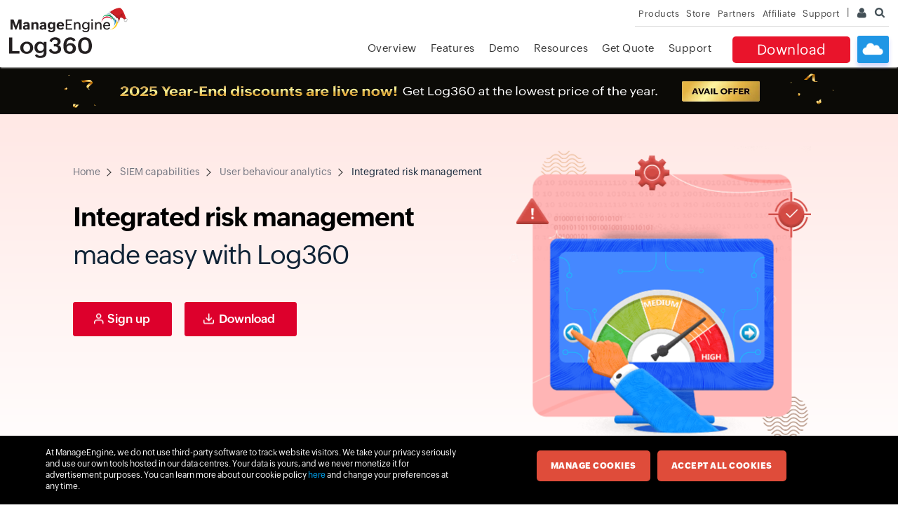

--- FILE ---
content_type: text/html
request_url: https://www.manageengine.com/eu/log-management/integrated-risk-management.html
body_size: 14894
content:
<!doctype html>
<html lang="en">
<head>
<meta charset="utf-8">





<meta Content-Type: text/html; charset=UTF-8>
<meta name="viewport" content="width=device-width, initial-scale=1">
<meta http-equiv="X-UA-Compatible" content="IE=edge,chrome=1">
<meta name="author" content="ManageEngine, communications@manageengine.com">
<meta name="distribution" content="Global">
<meta name="HandheldFriendly" content="True">
<meta name="MobileOptimized" content="320">
<meta name="apple-touch-fullscreen" content="yes"> 
<meta name="apple-mobile-web-app-capable" content="yes">
<link rel="icon" href="https://cdn.manageengine.com/favicon.ico">
<link rel="shortcut icon" href="https://cdn.manageengine.com/favicon.ico">
<link rel="dns-prefetch" href="https://www.manageengine.com/eu/">
<link rel="apple-touch-icon-precomposed" sizes="144x144" href="https://cdn.manageengine.com/images/v1/apple-touch-icon-144-precomposed.png">
<link rel="apple-touch-icon-precomposed" sizes="114x114" href="https://cdn.manageengine.com/images/v1/apple-touch-icon-114-precomposed.png">
<link rel="apple-touch-icon-precomposed" sizes="72x72" href="https://cdn.manageengine.com/images/v1/apple-touch-icon-72-precomposed.png">
<link rel="apple-touch-icon-precomposed" href="https://cdn.manageengine.com/images/v1/apple-touch-icon-57-precomposed.png">
<!--[if lt IE 9]><script src="https://cdn.manageengine.com/eu/js/html5shiv.js"></script><![endif]-->
<link rel=preconnect href="https://fonts.zohowebstatic.com/">
<link rel=preconnect href="https://fonts.zohostatic.com/">
<style>
@font-face {font-family: 'ZohoPuvi';src: url('https://fonts.zohowebstatic.com/zohopuvi/3.5/zoho_puvi_regular.woff2') format('woff2'), url('https://fonts.zohowebstatic.com/zohopuvi/3.5/zoho_puvi_regular.woff') format('woff'), url('https://fonts.zohowebstatic.com/zohopuvi/3.5/zoho_puvi_regular.ttf') format('truetype');font-style: normal;font-weight: 300;font-display: swap;}
@font-face {font-family: 'ZohoPuvi';src: url('https://fonts.zohowebstatic.com/zohopuvi/3.5/zoho_puvi_medium.woff2') format('woff2'), /* Modern Browsers */ url('https://fonts.zohowebstatic.com/zohopuvi/3.5/zoho_puvi_medium.woff') format('woff'), url('https://fonts.zohowebstatic.com/zohopuvi/3.5/zoho_puvi_medium.ttf') format('truetype');font-style: normal;font-weight: 400;font-display: swap;}
@font-face {font-family: 'ZohoPuvi';src: url('https://fonts.zohowebstatic.com/zohopuvi/3.5/zoho_puvi_extrabold.woff2') format('woff2'), /* Modern Browsers */ url('https://fonts.zohowebstatic.com/zohopuvi/3.5/zoho_puvi_extrabold.woff') format('woff'), url('https://fonts.zohowebstatic.com/zohopuvi/3.5/zoho_puvi_extrabold.ttf') format('truetype');font-style: normal;font-weight: 700;font-display: swap;}
body{font-family: ZohoPuvi, sans-serif;}
</style>	
<link rel="preload" as="style" href="https://cdn.manageengine.com/css/me-new-v1.css?v2">
<link rel="stylesheet" type="text/css" href="https://cdn.manageengine.com/css/me-new-v1.css?v2">
<meta name="description" content="With the integrated risk management capability of Log360, you will be able to monitor risks, identify risks, asses them based on severity levels, and respond to them in real time.">
<meta name="keywords" content="Integrated risk management, Risk management, cyber risk management">
<link rel="canonical" href="https://www.manageengine.com/log-management/integrated-risk-management.html">
<!-- Open Graph Tags -->
<meta property="og:title" content="ManageEngine Log360">
<meta property="og:description" content="ManageEngine Log360!">
<meta property="og:type" content="website">
<meta property="og:url" content="https://www.manageengine.com/eu/log-management/">
<meta property="og:image" content="https://www.manageengine.com/eu/log-management/images/logo.png">
<meta property="og:site_name" content="ManageEngine Log360">
<!-- End Open Graph Tags -->
<!-- Twitter Cards -->
<meta name="twitter:card" content="summary_large_image">
<meta name="twitter:site" content="@ME_ADSolutions">
<meta name="twitter:title" content="ManageEngine Log360">
<meta name="twitter:description" content="ManageEngine Log360!">
<meta name="twitter:image:src" content="https://www.manageengine.com/eu/log-management/images/logo.png">
<meta name="twitter:domain" content="manageengine.com/log-management">
<!-- End Twitter Cards -->
<!-- Google+ Tags -->
<meta itemprop="name" content="ManageEngine - IT Management | Network Management Software">
<meta itemprop="description" content="ManageEngine offers enterprise IT management software including network, server, desktop and application management. Download free trial software!">
<meta itemprop="image" content="https://www.manageengine.com/eu/images/manageengine-logo.png">
<!-- End Google+ Tags -->

<title>Integrated Risk Management | ManageEngine Log360</title>
<link rel="preload" as="script" href="https://www.manageengine.com/eu/js/ipcallback-new.js">
<link rel="preload" as="style" href="https://www.manageengine.com/eu/log-management/style/prd-new-style.css">
<script type="text/javascript" src="https://www.manageengine.com/eu/js/ipcallback-new.js"></script>
<link rel="stylesheet" type="text/css" href="https://www.manageengine.com/eu/log-management/style/prd-new-style.css">
<link rel="preload" as="image" href="https://www.manageengine.com/eu/log-management/siem/images/siem-ban-bg-22.png" /> 
<link rel="stylesheet" href="style/fea-down-form-style-25.css">

<script type="application/ld+json">
    {
      "@context": "https://schema.org",
      "@type": "BreadcrumbList",
      "itemListElement": [{
        "@type": "ListItem",
        "position": 1,
        "name": "Home",
        "item": "https://www.manageengine.com/log-management/"
      },{
        "@type": "ListItem",
        "position": 2,
        "name": "SIEM capabilities",
        "item": "https://www.manageengine.com/log-management/features.html"
      },{
        "@type": "ListItem",
        "position": 3,
        "name": "User behaviour analytics",
        "item": "https://www.manageengine.com/log-management/user-and-entity-behavior-analytics.html"
      },{
        "@type": "ListItem",
        "position": 4,
        "name": "Integrated risk management"
      }
      ]
    }
    </script>


<style>
@font-face{font-family:'ZohoPuvi';src:url(https://fonts.zohowebstatic.com/zohopuvi/3.5/zoho_puvi_extralight.eot);src:url(https://fonts.zohowebstatic.com/zohopuvi/3.5/zoho_puvi_extralight.eot?#iefix) format("embedded-opentype"),url(https://fonts.zohowebstatic.com/zohopuvi/3.5/zoho_puvi_extralight.woff2) format("woff2"),url(https://fonts.zohowebstatic.com/zohopuvi/3.5/zoho_puvi_extralight.woff) format("woff"),url(https://fonts.zohowebstatic.com/zohopuvi/3.5/zoho_puvi_extralight.ttf) format("truetype");font-style:normal;font-weight:100;font-display:swap}
@font-face{font-family:'ZohoPuvi';src:url(https://fonts.zohowebstatic.com/zohopuvi/3.5/zoho_puvi_light.eot);src:url(https://fonts.zohowebstatic.com/zohopuvi/3.5/zoho_puvi_light.eot?#iefix) format("embedded-opentype"),url(https://fonts.zohowebstatic.com/zohopuvi/3.5/zoho_puvi_light.woff2) format("woff2"),url(https://fonts.zohowebstatic.com/zohopuvi/3.5/zoho_puvi_light.woff) format("woff"),url(https://fonts.zohowebstatic.com/zohopuvi/3.5/zoho_puvi_light.ttf) format("truetype");font-style:normal;font-weight:200;font-display:swap}
@font-face{font-family:'ZohoPuvi';src:url(https://fonts.zohowebstatic.com/zohopuvi/3.5/zoho_puvi_regular.eot);src:url(https://fonts.zohowebstatic.com/zohopuvi/3.5/zoho_puvi_regular.eot?#iefix) format("embedded-opentype"),url(https://fonts.zohowebstatic.com/zohopuvi/3.5/zoho_puvi_regular.woff2) format("woff2"),url(https://fonts.zohowebstatic.com/zohopuvi/3.5/zoho_puvi_regular.woff) format("woff"),url(https://fonts.zohowebstatic.com/zohopuvi/3.5/zoho_puvi_regular.ttf) format("truetype");font-style:normal;font-weight:300;font-display:swap}
@font-face{font-family:'ZohoPuvi';src:url(https://fonts.zohowebstatic.com/zohopuvi/3.5/zoho_puvi_regular_italic.eot);src:url(https://fonts.zohowebstatic.com/zohopuvi/3.5/zoho_puvi_regular_italic.eot?#iefix) format("embedded-opentype"),url(https://fonts.zohowebstatic.com/zohopuvi/3.5/zoho_puvi_regular_italic.woff2) format("woff2"),url(https://fonts.zohowebstatic.com/zohopuvi/3.5/zoho_puvi_regular_italic.woff) format("woff"),url(https://fonts.zohowebstatic.com/zohopuvi/3.5/zoho_puvi_regular_italic.ttf) format("truetype");font-style:italic;font-weight:300;font-display:swap}
@font-face{font-family:'ZohoPuvi';src:url(https://fonts.zohowebstatic.com/zohopuvi/3.5/zoho_puvi_medium.eot);src:url(https://fonts.zohowebstatic.com/zohopuvi/3.5/zoho_puvi_medium.eot?#iefix) format("embedded-opentype"),url(https://fonts.zohowebstatic.com/zohopuvi/3.5/zoho_puvi_medium.woff2) format("woff2"),url(https://fonts.zohowebstatic.com/zohopuvi/3.5/zoho_puvi_medium.woff) format("woff"),url(https://fonts.zohowebstatic.com/zohopuvi/3.5/zoho_puvi_medium.ttf) format("truetype");font-style:normal;font-weight:400;font-display:swap}
@font-face{font-family:'ZohoPuvi';src:url(https://fonts.zohowebstatic.com/zohopuvi/3.5/zoho_puvi_semibold.eot);src:url(https://fonts.zohowebstatic.com/zohopuvi/3.5/zoho_puvi_semibold.eot?#iefix) format("embedded-opentype"),url(https://fonts.zohowebstatic.com/zohopuvi/3.5/zoho_puvi_semibold.woff2) format("woff2"),url(https://fonts.zohowebstatic.com/zohopuvi/3.5/zoho_puvi_semibold.woff) format("woff"),url(https://fonts.zohowebstatic.com/zohopuvi/3.5/zoho_puvi_semibold.ttf) format("truetype");font-style:normal;font-weight:500;font-display:swap}
@font-face{font-family:'ZohoPuvi';src:url(https://fonts.zohowebstatic.com/zohopuvi/3.5/zoho_puvi_semibold_italic.eot);src:url(https://fonts.zohowebstatic.com/zohopuvi/3.5/zoho_puvi_semibold_italic.eot?#iefix) format("embedded-opentype"),url(https://fonts.zohowebstatic.com/zohopuvi/3.5/zoho_puvi_semibold_italic.woff2) format("woff2"),url(https://fonts.zohowebstatic.com/zohopuvi/3.5/zoho_puvi_semibold_italic.woff) format("woff"),url(https://fonts.zohowebstatic.com/zohopuvi/3.5/zoho_puvi_semibold_italic.ttf) format("truetype");font-style:italic;font-weight:500;font-display:swap}
@font-face{font-family:'ZohoPuvi';src:url(https://fonts.zohowebstatic.com/zohopuvi/3.5/zoho_puvi_bold.eot);src:url(https://fonts.zohowebstatic.com/zohopuvi/3.5/zoho_puvi_bold.eot?#iefix) format("embedded-opentype"),url(https://fonts.zohowebstatic.com/zohopuvi/3.5/zoho_puvi_bold.woff2) format("woff2"),url(https://fonts.zohowebstatic.com/zohopuvi/3.5/zoho_puvi_bold.woff) format("woff"),url(https://fonts.zohowebstatic.com/zohopuvi/3.5/zoho_puvi_bold.ttf) format("truetype");font-style:normal;font-weight:600;font-display:swap}
@font-face{font-family:'ZohoPuvi';src:url(https://fonts.zohowebstatic.com/zohopuvi/3.5/zoho_puvi_bold_italic.eot);src:url(https://fonts.zohowebstatic.com/zohopuvi/3.5/zoho_puvi_bold_italic.eot?#iefix) format("embedded-opentype"),url(https://fonts.zohowebstatic.com/zohopuvi/3.5/zoho_puvi_bold_italic.woff2) format("woff2"),url(https://fonts.zohowebstatic.com/zohopuvi/3.5/zoho_puvi_bold_italic.woff) format("woff"),url(https://fonts.zohowebstatic.com/zohopuvi/3.5/zoho_puvi_bold_italic.ttf) format("truetype");font-style:italic;font-weight:600;font-display:swap}
@font-face{font-family:'ZohoPuvi';src:url(https://fonts.zohowebstatic.com/zohopuvi/3.5/zoho_puvi_extrabold.eot);src:url(https://fonts.zohowebstatic.com/zohopuvi/3.5/zoho_puvi_extrabold.eot?#iefix) format("embedded-opentype"),url(https://fonts.zohowebstatic.com/zohopuvi/3.5/zoho_puvi_extrabold.woff2) format("woff2"),url(https://fonts.zohowebstatic.com/zohopuvi/3.5/zoho_puvi_extrabold.woff) format("woff"),url(https://fonts.zohowebstatic.com/zohopuvi/3.5/zoho_puvi_extrabold.ttf) format("truetype");font-style:normal;font-weight:700;font-display:swap}
@font-face{font-family:'ZohoPuvi';src:url(https://fonts.zohowebstatic.com/zohopuvi/3.5/zoho_puvi_black.eot);src:url(https://fonts.zohowebstatic.com/zohopuvi/3.5/zoho_puvi_black.eot?#iefix) format("embedded-opentype"),url(https://fonts.zohowebstatic.com/zohopuvi/3.5/zoho_puvi_black.woff2) format("woff2"),url(https://fonts.zohowebstatic.com/zohopuvi/3.5/zoho_puvi_black.woff) format("woff"),url(https://fonts.zohowebstatic.com/zohopuvi/3.5/zoho_puvi_black.ttf) format("truetype");font-style:normal;font-weight:800;font-display:swap}
@font-face{font-family:'ZohoPuvi';src:url(https://fonts.zohowebstatic.com/zohopuvi/3.5/zoho_puvi_extrablack.eot);src:url(https://fonts.zohowebstatic.com/zohopuvi/3.5/zoho_puvi_extrablack.eot?#iefix) format("embedded-opentype"),url(https://fonts.zohowebstatic.com/zohopuvi/3.5/zoho_puvi_extrablack.woff2) format("woff2"),url(https://fonts.zohowebstatic.com/zohopuvi/3.5/zoho_puvi_extrablack.woff) format("woff"),url(https://fonts.zohowebstatic.com/zohopuvi/3.5/zoho_puvi_extrablack.ttf) format("truetype");font-style:normal;font-weight:900;font-display:swap}
html{overflow-x:hidden;scroll-behavior:smooth}
#scroll{display:none}
html,body,div,span,h1,h2,h3,p,a,img,i{margin:0;padding:0;border:0;font-size:100%;vertical-align:baseline}
.heading-menu{display:none}
.af{color:#102336;background:#fff;font-family:"ZohoPuvi";-ms-text-size-adjust:100%;-webkit-text-size-adjust:100%;margin:0;padding:0;color:#102336}
.af p,.af a,.af span{line-height:24px;font-size:14px;color:#102336;font-weight:300}
.af h1,.af h2,.af h3{margin:0;color:#102336}
.af a{text-decoration:none;cursor:pointer;-webkit-transition:all .5s ease;-o-transition:all .5s ease;transition:all .5s ease}
.af a:hover{-webkit-transition:all .5s ease;-o-transition:all .5s ease;transition:all .5s ease}
.af div,.af a,.af p,.af h1,.af h2,.af span{-webkit-box-sizing:border-box;box-sizing:border-box;color:#102336}
.af div{-webkit-box-sizing:border-box;box-sizing:border-box}
.af{width:100%;display:table;float:none}
.ac{margin:0 auto;position:relative;max-width:1200px;padding:0 40px;width: 90%;}
a{-webkit-transition:all .3s ease;-o-transition:all .3s ease;transition:all .3s ease}
.ban{padding:40px 0;background:-webkit-gradient(linear,left top,left bottom,from(#ffe8e5),to(#fff));background:-o-linear-gradient(top,#ffe8e5,#fff);background:linear-gradient(to bottom,#ffe8e5,#fff);margin-bottom:25px}
.ban .lhs{float:left;width:calc(100% - 480px);padding-right:100px;padding-top:80px}
.ban .lhs h1{font-size:37.5px;font-weight:600;color:#000;margin-bottom:40px;line-height:54px}
.ban .lhs h1 span{font-weight:300;font-size:inherit}
.ban .lhs p{font-size:18px;line-height:30px;font-weight:300;padding-bottom:22px;color:#102336;margin-bottom:18px}
.spri{background:url(images/integrated-risk-management-sprite.png) no-repeat;background-size:524px}
.ban .rhs{float:right;position:relative;width:430px;height:440px}
.ban .ban-img{position:absolute;display:inline-block;overflow:hidden}
.ban-img-main{width:430px;height:415px;background-position:-22px -106px;top:6px;left:-20px;z-index:2}
.ban-img-1{width:219px;height:145px;background-position:-22px -553px;bottom:9px;z-index:2;left:87px}
.meter{width:200px;height:200px;border-radius:50%;background-color:transparent;position:absolute!important;bottom:23px;left:118px;-webkit-transition:.3s;-o-transition:.3s;transition:.3s}
.meter::after{content:"";position:absolute;background:url(images/integrated-risk-management-sprite.png) no-repeat -221px -2px;background-size:524px;width:100px;height:117px;top:46px;left:70px}
.smimg{content:"";position:absolute;top:0;background:url(images/integrated-risk-management-sprite.png);background-size:524px}
.smimg:nth-of-type(1){background-position:-24px -5px;width:47px;height:37px;top:74px;left:10px}
.smimg:nth-of-type(3){background-position:-87px 0;width:66px;height:67px;right:-5px;top:65px}
.smimg:nth-of-type(2){background-position:-170px -8px;width:50px;height:50px;left:179px;top:13px}
.sec1{background:transparent;position:relative;margin-top:50px}
.sec1 .ac{padding:0 10px}
.sec1 h2{font-size:36px;font-weight:500;margin-bottom:20px;color:#000;line-height:43px}
.sec1 h2 span{font-size:inherit;font-weight:500;line-height:inherit;color:#db343d}
.sec1 p{font-size:16px;font-weight:300;line-height:30px;color:#102336}
.sec1 a{font-size:16px;color:#004cf9;text-decoration:underline;font-weight:300;cursor:pointer}
.sec1 .text-b p{line-height:30px}
.sec1 .text-b h2 + p{margin-bottom:35px}
.sec1 .text-t h2{font-size:36px;line-height:50px;font-weight:300;color:#d82633;margin-bottom:28px}
.sec1 .text-t p{font-size:20px;padding:0 80px;margin-bottom:100px}
.sec1 .text-t h2 strong{display:block;font-weight:500;color:#000}
.sec1 .text-b{padding:50px 60px 50px 370px;border-radius:5px;position:relative;background:#fff;border:1.5px solid #ffe8e4;box-shadow:0 0 29.5px 3.5px rgba(255,182,182,0.22)}
.sec1 .text-b::before{content:"";position:absolute;background:url(images/integrated-risk-management-sprite.png) no-repeat -249px -540px;background-size:524px;width:260px;height:300px;left:50px;top:15px}
.b-ani6{position:absolute;background-position:-308px -50px;width:65px;height:64px;left:10px;top:-34px}
.b-ani7{position:absolute;background-position:-308px -128px;width:65px;height:64px;right:14px;bottom:-32px}
.secpts{margin-top:150px}
.secpts .ac{box-sizing:border-box;border:.5px solid #d3904d;border-radius:7.5px;padding:90px 40px;background:#fff7f2;background:-moz-linear-gradient(90deg,rgba(255,247,242,1) 0%,rgba(255,255,255,0) 50%);background:-webkit-linear-gradient(90deg,rgba(255,247,242,1) 0%,rgba(255,255,255,0) 50%);background:linear-gradient(90deg,rgba(255,247,242,1) 0%,rgba(255,255,255,0) 50%);filter:progid:DXImageTransform.Microsoft.gradient(startColorstr="#fff7f2",endColorstr="#ffffff",GradientType=1);position:relative;border-right:0}
.secpts .ac::before{content:"";position:absolute;top:-1px;right:0;left:auto;width:63%;height:calc(100% + 2px);background:red;background:#fff;background:-moz-linear-gradient(270deg,rgba(255,255,255,1) 0%,rgba(255,255,255,1) 60%,rgba(255,255,255,0) 100%);background:-webkit-linear-gradient(270deg,rgba(255,255,255,1) 0%,rgba(255,255,255,1) 60%,rgba(255,255,255,0) 100%);background:linear-gradient(270deg,rgba(255,255,255,1) 0%,rgba(255,255,255,1) 60%,rgba(255,255,255,0) 100%);filter:progid:DXImageTransform.Microsoft.gradient(startColorstr="#ffffff",endColorstr="#ffffff",GradientType=1)}
.secpts .lhs{width:550px}
.secpts .rhs{position:absolute;right:0;background:url(images/integrated-risk-management-circle.png) no-repeat 0 0;background-size:550px 550px;width:550px;height:550px;top:-40px}
.secpts .rhs h4{font-size:22px;font-weight:300;line-height:30px;position:absolute;top:50%;left:50%;transform:translate(-50%,-50%);width:200px;text-align:center;color:#fff;margin-top:0}
.secpts .rhs h4 span{font-weight:500}
.secpts .rhs .aspimg li{font-size:13px;font-weight:400;position:absolute;padding-top:110px;opacity:1;transition:1s}
.secpts .rhs .aspimg li::before{content:"";position:absolute;display:block;background:url(images/integrated-risk-management-sprite.png) no-repeat -419px -2px;background-size:524px;width:111px;height:111px;top:0}
.secpts .animated .rhs .aspimg li{opacity:1}
.secpts .rhs .aspimg li:nth-child(1){top:35px;left:60px;transition-delay:1s}
.secpts .rhs .aspimg li:nth-child(2){top:60px;left:397px;transition-delay:1.3s}
.secpts .rhs .aspimg li:nth-child(3){top:250px;right:-10px;transition-delay:1.6s}
.secpts .rhs .aspimg li:nth-child(4){top:457px;left:228px;transition-delay:1.9s}
.secpts .rhs .aspimg li:nth-child(5){top:250px;left:-20px;transition-delay:2.2s}
.secpts .rhs .aspimg li:nth-child(2)::before{background-position:-32px -733px}
.secpts .rhs .aspimg li:nth-child(3)::before{background-position:-32px -843px}
.secpts .rhs .aspimg li:nth-child(4)::before{background-position:-320px -2px}
.secpts .rhs .aspimg li:nth-child(5)::before{background-position:-153px -785px}
.secpts h2{font-size:36px;font-weight:500;line-height:51px}
.secpts p{font-size:16px;font-weight:300;line-height:30px;padding-right:35px}
.sec2{margin-top:160px}
.sec2 h2{font-size:35px;line-height:47px;color:#102336;text-align:center;font-weight:500;padding:0 220px}
.scrn-com{width:100%;padding-bottom:80px;display:table}
.scrn-com .lhs{padding:125px 0px 0 0;width:50%;display:table-cell;vertical-align:middle}
.scrn-com .lhs h3{font-size:29px;font-weight:500;margin-bottom:17px;line-height:43px;position:relative}
.screen-red .lhs{margin-top:80px}
.screen-red .lhs h3:before{background-color:#e51655}
.scrn-com .lhs p{font-size:16px;padding-bottom:25px;line-height:28px;color:#102336}
.scrn-com .rhs{width:50%;display:table-cell;vertical-align:middle}
.scrn-mit .rhs{width:40%}
.mob-s-scrn{width:100%;display:none}
.scrn-com .rhs img{min-width:700px}
.scrn-2 .rhs img,.scrn-4 .rhs img{position:relative;left:-110px}
.spri{position:relative}
.scrn-rule .spri{left:-32px}
.spri .s1-1{background-position:-6px -1175px;width:668px;height:325px;-webkit-transition:all .5s ease;-o-transition:all .5s ease;transition:all .5s ease;right:-172px}
.spri .s1-2{background-position:0 -744px;width:658px;height:363px;left:-42px;top:90px;opacity:1}
.scrn-com.act .s1-2{-webkit-animation:scale 1.2s ease-in-out .6s both;animation:scale 1.2s ease-in-out .6s both;-webkit-transform-origin:center;-ms-transform-origin:center;transform-origin:center}
.spri .s2-1{background-position:-5px -1531px;width:733px;height:482px;left:-145px;-webkit-transition:all 1s ease;-o-transition:all 1s ease;transition:all 1s ease;position:relative}
.spri .s2-1::after{content:'';position:absolute;background-position:-741px -774px;width:401px;height:122px;left:255px;bottom:120px}
.scrn-com.act .s2-1::after{-webkit-animation:bar-chart 1s ease-in-out .6s both;animation:bar-chart 1s ease-in-out .6s both;-webkit-transform-origin:bottom;-ms-transform-origin:bottom;transform-origin:bottom;display:inline-block}
.spri .s3-1{background-position:-510px -2131px;width:632px;height:415px;left:-35px;-webkit-transition:all 1s ease;-o-transition:all 1s ease;transition:all 1s ease}
.spri .s3-1::after{content:"";position:absolute;width:141px;height:82px;background:#0089f8;top:179px;left:297px}
.scrn-com.act .s3-1::after{-webkit-animation:bar-chart 1s ease-in-out .6s both;animation:bar-chart 1s ease-in-out .6s both;-webkit-transform-origin:bottom;-ms-transform-origin:bottom;transform-origin:bottom;display:inline-block}
@-webkit-keyframes scale {
0%{-webkit-transform:scale(0);transform:scale(0)}
100%{-webkit-transform:scale(1);transform:scale(1);opacity:1}
}
@keyframes scale {
0%{-webkit-transform:scale(0);transform:scale(0)}
100%{-webkit-transform:scale(1);transform:scale(1);opacity:1}
}
.sec3{margin-bottom:100px;text-align:left}
.sec3 .scrn-com{background:#ffebe3;padding:105px 48px 80px 0}
.sec3 .ac{max-width:1300px;padding:0;width:90%}
.sec3 .ac .sec-3{max-width:1200px;margin:0 auto;display:table;float:none}
.sec3 .lhs{width:490px;padding:0;float:left}
.sec3 .rhs{width:calc(100% - 510px);float:right}
.sec3 .rhs h2{font-size:34px;line-height:47px;font-weight:300;color:#102336;padding:0 40px 0 0;text-align:left}
.sec3 .rhs h2 strong{font-weight:600}
.sec3 .rhs ul{margin-top:30px}
.sec3 .rhs ul li{padding-left:50px;margin-bottom:20px;position:relative;line-height:35px;font-size:18px;font-weight:300}
.sec3 .rhs ul li::before{content:"";position:absolute;background:url(images/integrated-risk-management-sprite.png) no-repeat -483px -170px;background-size:524px 1912px;width:26px;height:22px;left:8px;top:5.5px}
.box h3{font-size:16px;font-weight:600;line-height:26px;margin-bottom:10px}
.box p{font-size:15px;line-height:26px;color:#333}
.build{width:514px;height:356px;background-position:-1px -1529px;position:absolute;left:-51px;top:246px}
.man{width:269px;height:514px;background-position:-24px -977px;position:absolute;left:177px;top:-115px;z-index:1}
.flight{background-position:-347px -995px;width:122px;height:41px;position:absolute;top:-94px;left:118px}
@-webkit-keyframes superman {
0%{-webkit-transform:translateX(-200px);transform:translateX(-200px);opacity:0}
100%{-webkit-transform:translateX(0);transform:translateX(0);opacity:1}
}
@keyframes superman {
0%{-webkit-transform:translateX(-200px);transform:translateX(-200px);opacity:0}
100%{-webkit-transform:translateX(0);transform:translateX(0);opacity:1}
}
@-webkit-keyframes plane {
0%{-webkit-transform:translateX(-100px);transform:translateX(-100px);opacity:0}
100%{-webkit-transform:translateX(100px);transform:translateX(100px);opacity:1}
}
@keyframes plane {
0%{-webkit-transform:translateX(-100px);transform:translateX(-100px);opacity:0}
40%{-webkit-transform:translateX(0px);transform:translateX(0px);opacity:1}
80%{-webkit-transform:translateX(100px);transform:translateX(100px)}
100%{-webkit-transform:translateX(200px);transform:translateX(200px);opacity:0}
}
@-webkit-keyframes build {
0%{width:0;opacity:0}
100%{width:616px;opacity:1}
}
@keyframes build {
0%{width:0;opacity:0}
100%{width:616px;opacity:1}
}
@keyframes hand {
0%{transform:translate(154px,154px)}
10%{transform:translate(120px,120px)}
20%{transform:translate(100px,100px)}
40%{transform:translate(80px,80px)}
60%{transform:translate(60px,60px)}
75%{ransform:translate(40px,40px)}
85%{transform:translate(20px,20px)}
100%{transform:translate(0px,0px)}
}
.sec2 .cus-ac,.sec-3 .cus-ac{padding:0 43px}
.pts{margin-top:0;margin-bottom:20px}
.pts li{padding-left:30px;font-size:16px;font-weight:500;position:relative;margin-bottom:15px}
.pts li::before{content:"";position:absolute;background:url(images/integrated-risk-management-sprite.png) no-repeat -486px -302px;background-size:524px 1912px;width:21px;height:18px;left:0;top:3px}
.scrn-4 .lhs{padding-top: 120px;}
.scrn-3 .lhs{padding:50px 0px 0 0}
.scrn-1 .rhs,.scrn-3 .rhs,.scrn-5 .rhs{position:relative;right:-40px}
.scrn-1 .lhs,.scrn-3 .lhs,.scrn-5 .lhs{padding-right:0}
.scrn-2 .rhs,.scrn-4 .rhs{position:relative;left:-40px}
@media screen and (min-width:1400px) {
.scrn-2 .rhs img,.scrn-4 .rhs img{left:0}
.scrn-1{margin-top:50px}
/* .scrn-com .lhs{padding:0px 72px 0 0} */
/* .scrn-2 .lhs,.scrn-4 .lhs{padding:0px 0 0 70px} */

.build{top:265px}
.scrn-2 .lhs {
    padding-left: 0;
    padding-top: 0;
}
.scrn-1 .rhs,.scrn-3 .rhs,.scrn-5 .rhs{position:relative;right:-140px}
.scrn-1 .lhs,.scrn-3 .lhs,.scrn-5 .lhs{padding-right:0}
.scrn-2 .rhs,.scrn-4 .rhs{position:relative;left:-140px}
.scrn-2 .lhs,.scrn-4 .lhs{padding-left:0}
}
@media screen and (max-width:1399px) {
.scrn-com .rhs img{min-width:460px}
.scrn-1 .rhs,.scrn-3 .rhs,.scrn-5 .rhs{right:0}
.scrn-1 .lhs,.scrn-3 .lhs,.scrn-5 .lhs{padding-right:70px}
.scrn-2 .rhs,.scrn-4 .rhs{left:0}
.scrn-2 .lhs,.scrn-4 .lhs{padding-left:70px}
.scrn-2 .rhs img,.scrn-4 .rhs img{position:relative;left:0px;width:100%}

}
@media screen and (max-width:1280px) {
.secpts .rhs{transform:scale(.85)}
}
@media screen and (max-width: 1199px) {
.ban .lhs{padding-right:80px}
.ban .lhs h1{font-size:32px;line-height:47px}
.ban .lhs p{font-size:16px}
.scrn-com .lhs h3{font-size:24px;line-height:30px}
.scrn-com .lhs p{font-size:14px}
.sec3 .rhs h2{padding-right:0;}
.sec3 .scrn-com{padding:40px}
.sec3 .rhs {
    width: calc(100% - 350px);
}
.build {
    left: -111px;
    top: 246px;
transform:scale(.8);
}
.secpts .lhs{width:500px}
.secpts .rhs{transform:scale(.8)}
}
@media screen and (max-width: 1100px) {
.ban .lhs{width:calc(100% - 430px)}
.ban .rhs{-webkit-transform:scale(.8);-ms-transform:scale(.8);transform:scale(.8)}
.sec1-wrap{left:155px}
.sec3{padding-top:0;margin-top:0}
.secpts .ac {
    background: -moz-linear-gradient(90deg,rgba(255,247,242,1) 0%,rgba(255,255,255,0) 20%);
    background: -webkit-linear-gradient(90deg,rgba(255,247,242,1) 0%,rgba(255,255,255,0) 20%);
    background: linear-gradient(90deg,rgba(255,247,242,1) 0%,rgba(255,255,255,0) 20%);
    filter: progid:DXImageTransform.Microsoft.gradient(startColorstr="#fff7f2",endColorstr="#ffffff",GradientType=1);
    /* width: 90%; */
}
.secpts .rhs {
    transform: scale(.6);
    right: -100px;
}
}
@media screen and (max-width:1024px) {
.ban{padding:60px 0 20px 0}
.scrn-com .lhs.mobile-remove {
    padding-top: 20px;
}
.sec1-wrap{left:100px}
.sec2 h2 {
    padding: 0 68px 30px;
}
.secpts {
    margin-top: 100px;
}
.sec2{margin-top:90px}
.scrn-com .lhs p {
    padding-bottom:0;
}
.scrn-com .lhs {
    padding-top: 70px;
}
.scrn-com.scrn-3,.scrn-com.scrn-1,.scrn-com.scrn-2,.scrn-com.scrn-4 {
    padding-bottom: 30px;
}
.secpts .lhs {
    z-index: 1;
    position: relative;
}
.secpts .ac::before {
    width: 50%;
}
}
@media screen and (max-width: 992px) {
.scrn-com .lhs.mobile-remove {
    padding-top: 40px;
}
.pts {
    margin-top: 20px;
}
.scrn-com .lhs{padding:0}
.scrn-com .spri{display:none}
.mob-s-scrn{display:block}
.ban .lhs{width:100%;padding:0;text-align:center}
.ban .lhs h1{font-size:32px;line-height:38px;margin-bottom:20px}
.ban .lhs p{width:75%;margin:6px auto}
.ban{padding:80px 0 60px}
.ban .rhs{display:none}
.sec1 .text-t h2{font-size:30px;line-height:42px}
.sec1 .text-t p{padding:0 40px;margin-bottom:64px}
.sec1 .text-b{margin-top:0;padding:38px}
.scrn-com .lhs,.scrn-com .rhs{width:100%}
.scrn-mit{padding-top:0}
.scrn-com{border:1px solid #f5f5f5;background:#fff;margin-bottom:25px;padding:30px;border-radius:5px}
.scrn-mit .rhs{padding:0}
.ac{max-width:90%}
.ban .lhs h1{line-height:50px}
.sec1-wrap{padding:30px;max-width:90%;margin:0 auto;width:100%;min-height:inherit;-webkit-box-shadow:0 1px 3px 4px #3333330f;box-shadow:0 1px 3px 4px #3333330f;background:#fff}
.sec1-wrap .app-log-sprite{display:none}
.sec1-wrap,.sec1-wrap:after{display:none}
.sec2{margin-top:60px;margin-bottom:0}
.sec1:after{display:none}
.sec1 .ac::before,.sec1 .ac::after{display:none}
.sec1 .text-b:before,.sec1 .text-b:after{display:none}
.sec1 .ac{width:90%;padding:0}
.ac{padding:0}
.sec1{margin-top:0}
.ban{margin-bottom:0}
.sec1 h2{font-size:24px;line-height:36px;text-align:center}
.scrn-1{margin-top:25px}
.sec2 h2,.sec3 .rhs h2{font-size:28px;line-height:38px}
.sec1 .text-b p{text-align:center}
.scrn-com{display:grid}
.scrn-com .lhs{order:1;margin-bottom:0}
.scrn-com .rhs{order:2}
.sec3{margin:30px 0}
.lhs img{display:table;max-width:400px;width:100%}
.sec3 .box{margin-top:20px}
.sec3 .box .mb{margin-bottom:12px}
.sec3 .rhs h2{font-size:28px;line-height:38px;padding:10px 0}
.sec2 h2{padding:0}
.secpts{margin-top:60px}
.secpts .rhs{background:none}
.secpts .ac{background:#fff7f2;border:1px solid #f1d7be;box-sizing:border-box;padding:40px}
.secpts .ac::before{display:none}
.secpts .lhs{text-align:center;width:100%}
.secpts .rhs{position:relative;width:100%;height:auto;display:none}
.aspects{margin-top:100px}
.secpts .rhs h4{width:100%;position:relative;color:#102336;top:0;right:0;bottom:0;text-align:center;display:block}
.secpts .rhs h4 br{display:none}
.secpts .rhs .aspimg{margin-top:50px;text-align:center}
.secpts .rhs .aspimg li{position:relative;left:0!important;right:0!important;top:0!important;bottom:0!important;display:inline-block;margin:0 20px;margin-bottom:20px}
.secpts p{padding-right:0;margin-top:20px}
.secpts h2 {
    font-size: 24px;line-height: 34px;
}
}
@media screen and (max-width: 767px) {
.sec1 h2{font-size:26px;line-height:40px;margin-bottom:15px}
.sec1 .text-b p{padding:0}
.scrn-com .lhs h3{font-size:22px;line-height:30px}
.sec3 .rhs h2{font-size:28px;line-height:42px}
.sec3 .box{width:100%}
.box-l,.box-r{width:100%}
.box.box1,.box.box2,.box.box3{max-width:100%;min-height:auto}
.mob-foot{display:table!important}
.ban{padding:70px 0 50px}
.ban .lhs h1{font-size:28px;line-height:43px;margin-bottom:8px;margin-bottom:30px}
.ban .lhs h1 span{font-size:28px}
.ban .lhs p{width:100%;margin:6px auto;line-height:26px}
.ban .lhs a{margin-top:0}
.sec1 h2{font-size:22px;line-height:32px}
.sec1 h2 br{display:none}
.sec1 .text-b p{font-size:14px;line-height:28px}
.sec1 .text-b h2 + p{margin-bottom:20px}
.sec2 h2,.sec3 .rhs h2{font-size:20px;line-height:30px}
.sec2 h2 br,.sec3 .rhs h2 br{display:none}
.scrn-com .lhs h3{font-size:18px;line-height:28px;margin-bottom:10px}
.sec3 .box{padding-left:60px}
.sec3 .scrn-com{padding:0;margin-top:25px;border:none;background:none}
.sec3 .box{margin-top:30px}
.sec3{padding-bottom:40px}
.footer-stripe{background:#004c73;padding:40px 30px;float:left;width:100%;box-sizing:border-box;display:table}
.footer-stripe h2{color:#fff;font-size:18px;font-weight:100;line-height:26px}
.mob-foot{width:100%}
.secpts h2{font-size:28px;line-height:44px}
.pts li{margin-bottom:14px;font-size:15px}
.sec3 {
    margin:30px 0;
}
.sec3 .rhs ul li{font-size:15px;line-height:30px}
.sec-3 .rhs ul li::before{top:3px}
}
@media screen and (min-width : 992px) {
.animate{transition:all .8s ease-in-out;opacity:1}
.animate.animated{opacity:1}
.fadeInUp{-moz-transform:translateY(30px);-ms-transform:translateY(30px);-webkit-transform:translateY(30px);transform:translateY(30px)}
.fadeInUp.animated{-moz-transform:translateY(0px);-ms-transform:translateY(0px);-webkit-transform:translateY(0px);transform:translateY(0px)}
.fadeInLeft{-moz-transform:translateX(-20px);-ms-transform:translateX(-20px);-webkit-transform:translateX(-30px);transform:translateX(-30px)}
.fadeInLeft.animated{-moz-transform:translateX(0px);-ms-transform:translateX(0px);-webkit-transform:translateX(0px);transform:translateX(0px)}
.fadeInRight{-moz-transform:translateX(30px);-ms-transform:translateX(30px);-webkit-transform:translateX(30px);transform:translateX(30px)}
.fadeInRight.animated{-moz-transform:translateX(0px);-ms-transform:translateX(0px);-webkit-transform:translateX(0px);transform:translateX(0px)}
.fadeInRight{-moz-transform:translateX(20px);-ms-transform:translateX(30px);-webkit-transform:translateX(30px);transform:translateX(30px)}
.fadeInRight.animated{-moz-transform:translateX(0px);-ms-transform:translateX(0px);-webkit-transform:translateX(0px);transform:translateX(0px)}
.animate .ban-img-2,.animate .ban-img-3{filter:grayscale(1);opacity:.5;transition:.3s ease-in;transition-delay:2.5s}
.animated .ban-img-2,.animated .ban-img-3{filter:grayscale(0);opacity:1}
.animated .ban-img-1{animation:hand 1.5s linear 0s both}
.animated .meter{-webkit-animation:meter-rotate 2s ease-in-out 1.6s,infi-meter 2s linear 2s infinite;animation:meter-rotate 2s ease-in-out 1.6s,infi-meter 2s linear 2s infinite}
}
@-webkit-keyframes meter-rotate {
0%{-webkit-transform:rotate(-144deg);transform:rotate(-144deg)}
70%{-webkit-transform:rotate(42deg);transform:rotate(42deg)}
100%{-webkit-transform:rotate(0deg);transform:rotate(0deg)}
}
@keyframes meter-rotate {
0%{-webkit-transform:rotate(-144deg);transform:rotate(-144deg)}
70%{-webkit-transform:rotate(42deg);transform:rotate(42deg)}
100%{-webkit-transform:rotate(0deg);transform:rotate(0deg)}
}
@-webkit-keyframes infi-meter {
0%{-webkit-transform:rotate(0deg);transform:rotate(0deg)}
25%{-webkit-transform:rotate(-10deg);transform:rotate(-10deg)}
50%{-webkit-transform:rotate(0deg);transform:rotate(0deg)}
75%{-webkit-transform:rotate(10deg);transform:rotate(10deg)}
100%{-webkit-transform:rotate(0deg);transform:rotate(0deg)}
}
@keyframes infi-meter {
0%{-webkit-transform:rotate(0deg);transform:rotate(0deg)}
25%{-webkit-transform:rotate(-10deg);transform:rotate(-10deg)}
50%{-webkit-transform:rotate(0deg);transform:rotate(0deg)}
75%{-webkit-transform:rotate(10deg);transform:rotate(10deg)}
100%{-webkit-transform:rotate(0deg);transform:rotate(0deg)}
}
@keyframes zoomOut {
0%{transform:scale(2);opacity:0}
100%{transform:scale(1);opacity:1}
}
@keyframes beat {
0%{transform:scale(1)}
50%{transform:scale(1.2)}
100%{transform:scale(1)}
}
@keyframes float {
0%{transform:translateY(0)}
25%{transform:translateY(-20px)}
50%{transform:translateY(0px)}
75%{transform:translateY(20px)}
100%{transform:translateY(0px)}
}
@keyframes eye-blink {
0%{top:-100%}
10%{top:0}
20%{top:-100%}
60%{top:-100%}
100%{top:-100%}
}
@-webkit-keyframes heartbeat {
from{-webkit-transform:scale(1);transform:scale(1);-webkit-transform-origin:center center;transform-origin:center center;-webkit-animation-timing-function:ease-out;animation-timing-function:ease-out}
10%{-webkit-transform:scale(.91);transform:scale(.91);-webkit-animation-timing-function:ease-in;animation-timing-function:ease-in}
17%{-webkit-transform:scale(.98);transform:scale(.98);-webkit-animation-timing-function:ease-out;animation-timing-function:ease-out}
33%{-webkit-transform:scale(.87);transform:scale(.87);-webkit-animation-timing-function:ease-in;animation-timing-function:ease-in}
45%{-webkit-transform:scale(1);transform:scale(1);-webkit-animation-timing-function:ease-out;animation-timing-function:ease-out}
}
@keyframes heartbeat {
from{-webkit-transform:scale(1);transform:scale(1);-webkit-transform-origin:center center;transform-origin:center center;-webkit-animation-timing-function:ease-out;animation-timing-function:ease-out}
10%{-webkit-transform:scale(.91);transform:scale(.91);-webkit-animation-timing-function:ease-in;animation-timing-function:ease-in}
17%{-webkit-transform:scale(.98);transform:scale(.98);-webkit-animation-timing-function:ease-out;animation-timing-function:ease-out}
33%{-webkit-transform:scale(.87);transform:scale(.87);-webkit-animation-timing-function:ease-in;animation-timing-function:ease-in}
45%{-webkit-transform:scale(1);transform:scale(1);-webkit-animation-timing-function:ease-out;animation-timing-function:ease-out}
}
.animated .man{animation:superman 1s ease both;animation-delay:.5s}
.animated .flight{animation:plane 5s linear both;animation-delay:1s;animation-iteration-count:infinite}
@media screen and (max-width : 767px) {
.box::before{content:"";background:url(images/soar-security-automation-sprite-mobile.png) no-repeat -9px -6px;background-size:192px;width:60px;height:55px}
.box2:before{background-position:-71px -11px}
.box3:before{background-position:-132px -13px}
.scrn-4 .rhs{margin-top:40px}
}
@media screen and (max-width:600px){
.scrn-com .rhs img {
    min-width: 100%;
}
.scrn-1 .rhs img,.scrn-2 .rhs img,.scrn-3 .rhs img,.scrn-5 .rhs img {
    margin-top: 20px;
}
.scrn-4 .rhs {
    margin-top: 20px;
}
}


@media screen and (max-width : 1050px){
.ban .rhs {
    animation: none;
    transform: scale(.7);
    right: -100px;
}
}

</style>
 <style type="text/css">
 .feb-pre-footer .col20 ul li a[href$="#"]{display:block}
 
 /* Temp */

.nav-dwn a{font-size:20px}
.nav-clo{background:#1F96E5;border-radius:3px;box-shadow:0px 5px 6px #0026ef30;cursor:pointer;height:39px;margin:4px 0 0 10px;position:relative;transition:all .5s;width:45px}
.nav-clo:before{background:url(https://www.manageengine.com/products/eventlog/images/cloud-icons.png) no-repeat;background-size:183px;content:"";height:30px;left:7px;position:absolute;top:10px;width:30px;}
.nav-clo:hover{background:#1C6190;box-shadow:box-shadow: 0px 5px 6px #0026ef5c;transition:all .5s;}
.nav-clo ul{background:#fbfeff;border:solid 1px #c0ddff;box-shadow:0 13px 11px #00000042;display:none;padding:30px;position:absolute;right:0;top:55px;width:570px;}
.nav-clo ul:after{background:#fff;content:"";border:solid #c0ddff;border-width:0 1px 1px 0;height:0px;padding:5px;position:absolute;right:14px;top:-6px;transform:rotate(222deg);width:1px}
.nav-clo ul:before{content:"";height:10px;left:0;top:0;width:100%}
.nav-clo ul li{cursor:default;display:inline-block;position:relative;vertical-align:top;}
.nav-clo ul li:nth-child(1){width:30%}
.nav-clo ul li:nth-child(1):after{background:url(https://www.manageengine.com/products/eventlog/images/cloud-icons.png) no-repeat;background-position:-29px -5px;background-size:170px;content:"";height:141px;left:0;position:absolute;top:0;width:140px}
.nav-clo ul li:nth-child(2){width:69%}
.nav-clo ul li h3{font-size:20px;font-weight:500;margin:0}
.nav-clo ul li p{margin:5px 0 30px 0}
.nav-clo ul li a{background:none;border:solid 1px #168eff;border-radius:20px;color:#168eff;display:inline-block;font-size:14px;padding:7px 25px;position:relative;transition:all .3s ease}
.nav-clo ul li a:hover{background:#168eff;color:#fff;text-decoration:none;transition:all .3s ease}
.nav-clo span{background:url(https://www.manageengine.com/products/eventlog/images/cloud-icons.png) no-repeat;background-position:0 -55px;background-size:200px;height:17px;position:absolute;right:12px;top:11px;width:15px;z-index:9}
.nav-clo{display:none}

 </style>

</head>
<body>

<header>
  <div id="commonHeader">
  <div id="header-topsec">&nbsp;</div>
  <div class="" id="MEmobPanel">
    <div id="MEdropPanel">&nbsp;</div>
  </div>
  <div id="header-mainsec">
    <div class="headerinner">
      <div class="clearfix head-container">
        <div class="fl prdLogo">
        <a class="log360logosvg" href="https://www.manageengine.com/eu/log-management/"><img title="ManageEngine Log360" alt="ManageEngine Log360" width="118" height="32" src="https://www.manageengine.com/eu/images/logo/log360.svg"/></a>
        </div>
        <div class="fr">
          <nav>
		   <div class="nav-clo mope fr mbH">
		  	<ul>
				<li>&nbsp;</li>
				<li><h3>Cloud edition of Log360</h3><p>Explore cloud-based SIEM solution. </p><a href="https://www.manageengine.com/eu/log-management/download.html?signup=true&utm_source=manageengine&utm_medium=referral&utm_campaign=log360-page&utm_content=log360-header">Sign up for free</a></li><span>&nbsp;</span>
		  	</ul>
		  </div>

            <div class="nav-dwn fr"><a href="https://www.manageengine.com/eu/log-management/download.html?top-menu" title="Download ManageEngine Log360">Download<!--<span class="s-icon icon-s-download">&nbsp;</span>--></a></div>

            <div class="fr pr">
              <ul class="nav header-nav productmenu clearfix" itemscope="itemscope" itemtype="https://www.schema.org/SiteNavigationElement">
                   <li id="over"><a href="https://www.manageengine.com/eu/log-management/index.html?top-menu" title="Overview">Overview</a></li>
    <li id="fea"><a href="https://www.manageengine.com/eu/log-management/features.html?top-menu" title="Features">Features</a></li>
    <li id="demo"><a href="https://www.manageengine.com/eu/log-management/demo.html?top-menu" title="Demo">Demo</a></li>
    <li id="doc">
		<a href="https://www.manageengine.com/eu/log-management/resources.html?top-menu" title="Resources">Resources</a>
		<div class="mc menu-over">
			<ul>
				<li>
					<a href="https://www.manageengine.com/eu/log-management/resources.html?source=resourcesdropdown" class="smen ssmenufirma"><h4>Resource Library</h4></a>
					<div class="ssmenu ssmenufir">
						<ol>
							<li><a href="https://www.manageengine.com/eu/log-management/case-studies.html?source=resourcesdropdown">Case Studies</a></li>
							<li><a href="https://www.manageengine.com/eu/log-management/e-books.html?source=resourcesdropdown">E-books</a></li>
							<li><a href="https://www.manageengine.com/eu/log-management/white-papers.html?source=resourcesdropdown">Whitepapers</a></li>
                            <li><a href="https://www.manageengine.com/eu/log-management/solution-documents.html?source=resourcesdropdown">Solution Documents</a></li>
						</ol>
						<a href="https://www.manageengine.com/eu/log-management/resources.html?source=resourcesdropdown" class="dropmenu-cta">All resources</a>
					</div>
				</li>
				<li>
					<a href="https://www.manageengine.com/eu/log-management/cyber-security/expert-talk.html?source=resourcesdropdown" class="smen"><h4>Expert Talks</h4></a>
					<div class="ssmenu">
						<ol>
							<li><a href="https://www.manageengine.com/eu/log-management/cyber-security/expert-talk-siem.html?source=resourcesdropdown">SIEM</a></li>
							<li><a href="https://www.manageengine.com/eu/log-management/cyber-security/expert-talk-attack-detection.html?source=resourcesdropdown">Attack Detection</a></li>
						</ol>
						<a href="https://www.manageengine.com/eu/log-management/cyber-security/expert-talk.html?source=resourcesdropdown" class="dropmenu-cta">Know more</a>
					</div>
				</li>
				<li>
					<a href="https://www.manageengine.com/eu/log-management/siem/siem-basics.html?source=resourcesdropdown" class="smen"><h4>SIEM basics</h4></a>
					<div class="ssmenu">
						<ol>
							<li><a href="https://www.manageengine.com/eu/log-management/siem/what-is-siem.html?source=resourcesdropdown">What is SIEM?</a></li>
							<li><a href="https://www.manageengine.com/eu/log-management/siem/siem-functions.html?source=resourcesdropdown">Functions of SIEM</a></li>
                            <li><a href="https://www.manageengine.com/eu/log-management/siem/siem-components.html?source=resourcesdropdown">SIEM architecture</a></li>
						</ol>
						<a href="https://www.manageengine.com/eu/log-management/siem/what-is-siem.html?source=resourcesdropdown" class="dropmenu-cta">Learn more</a>
					</div>
				</li>
				<li>
					<a href="https://www.manageengine.com/eu/log-management/cyber-security/?source=resourcesdropdown" class="smen-nor"><h4>Cybersecurity glossary</h4></a>
				</li>
                <li>
					<a href="https://www.manageengine.com/eu//log-management/cloud-security-with-log360.html?source=resourcesdropdown" class="smen-nor"><h4>Cloud Security</h4></a>
				</li>
                <li>
					<a href="https://www.manageengine.com/eu/log-management/e-learning-hub.html?source=resourcesdropdown" class="smen-nor"><h4>Academy</h4></a>
				</li>
				<li>
					<a href="https://www.manageengine.com/eu/log-management/documentation.html?source=resourcesdropdown" class="smen-nor"><h4>Documentation</h4></a>
				</li>
				<li>
					<a href="https://www.manageengine.com/eu/log-management/integrations-and-partnerships.html?source=resourcesdropdown" class="smen-nor"><h4>Integrations</h4></a>
				</li>
			</ul>
		</div>
	</li>
	<li id="quote"><a href="https://www.manageengine.com/eu/log-management/get-quote.html?top-menu" title="Get Quote">Get Quote</a></li>
	<li id="sup"><a href="https://www.manageengine.com/eu/log-management/support.html?top-menu" title="Support">Support</a></li>
              </ul>
            </div>
          </nav>
        </div>
        <div class="menuIcon menu2ResBlk" id="MEmobile"><span class="s-icon icon-s-menu">&nbsp;</span></div>
		<div class="lnkTab fr lnkDldMar top-mo-dwn"><a href="https://www.manageengine.com/eu/log-management/email-download-link.html?top-menu" title="Email Download Link"><span class="te-m-h">Email Download Link</span> <img src="https://www.manageengine.com/eu/mobile/images/email-download-top.png" loading="lazy" width="100%" height="100%" alt=""></a></div>
      </div>
    </div>
  </div>
  </div>
</header>

<section>
  <div>
<div class="af ban">
<div class="ac cus-ac ">
<div class="lhs">
<div class="bred-hlfp-fea-23">
<ul>
    <li><a href="https://www.manageengine.com/eu/log-management?fea-breadcrumbs">Home</a></li>
    <li><a href="https://www.manageengine.com/eu/log-management/features.html?fea-breadcrumbs">SIEM capabilities</a></li>
    <li><a href="https://www.manageengine.com/eu/log-management/user-and-entity-behavior-analytics.html?fea-breadcrumbs">User behaviour analytics</a></li>
    <li><span>Integrated risk management</span></li>
</ul>
</div>
<h1>Integrated risk management <span>made easy with Log360</span></h1>
<!--<a href="https://www.manageengine.com/eu/log-management/download.html" title="Download Log360">Try Log360 <i class="dwn-cta-ani">&nbsp;</i></a>--> <!--form start-->
<div class="Country_based_cta">
<div class="CB_CTA_wrap CB_CTA_Row"><a href="https://www.manageengine.com/eu/log-management/download.html?integrated-risk-management" class="CS_CTA_download">Download</a></div>
<div class="CB_CTA_wrap CB_CTA_US"><a href="https://www.manageengine.com/eu/log-management/download.html?signup=true&amp;utm_content=log360_cta_banner&amp;utm_campaign=integrated-risk-management" class="CS_CTA_signup">Sign up</a>         <a href="https://www.manageengine.com/eu/log-management/download.html?integrated-risk-management" class="CS_CTA_download">Download</a></div>
</div>
</div>
<div class="rhs mobile-remove"><span class="spri ban-img-main ban-img"> <span class="smimg">&nbsp;</span><span class="smimg">&nbsp;</span><span class="smimg">&nbsp;</span>   <span class="spri ban-img ban-img-1">&nbsp;</span>             <span class="meter">&nbsp;</span>       </span>     <span class="spri ban-img ban-img-4">&nbsp;</span></div>
</div>
</div>
<!--END-->       <!--START-->
<div class="af sec1">
<div class="ac cus-ac">
<div class="text-b">
<h2>What is <span>integrated risk management?</span></h2>
<p>Enterprise network systems are vulnerable to a wide variety of risks in the cybersecurity landscape. Without a proper setup to manage such risks, organizations can face losses amounting to millions of dollars, making integrated risk management a crucial aspect in your security strategy.</p>
<p><a href="https://www.gartner.com/en/information-technology/glossary/integrated-risk-management-irm" target="_blank" title="Gartner" rel="nofollow">Gartner defines integrated risk management</a> as &quot;a set of practices and processes supported by a risk-aware culture and enabling technologies, that improves decision making and performance through an integrated view of how well an organization manages its unique set of risks.&quot;</p>
</div>
</div>
</div>
<div class="secpts">
<div class="ac">
<div class="lhs">
<h2>Integrated risk management with Log360</h2>
<p>Log360 collects and analyzes log data from more than 700 log sources, including firewalls, endpoint devices, and servers. This helps Log360 keep tabs on your entire network. With Log360, you can identify risks, analyze them, configure alerts, and take necessary remedial action, helping you manage your enterprise's network risks effectively.</p>
</div>
<div class="rhs">
<div class="aspects">
<h4><span>There are five main aspects</span><br />
to integrated risk management.</h4>
<ul class="aspimg">
    <li>Risk identification</li>
    <li>Risk assessment</li>
    <li>Risk response</li>
    <li>Risk monitoring</li>
    <li>Risk communication</li>
</ul>
</div>
</div>
</div>
</div>
<!--END-->       <!--START-->
<div class="af sec2">
<div class="ac"><!--START-->
<h2>How Log360 can meet your integrated risk management needs.</h2>
<div class="scrn-com scrn-1">
<div class="lhs">
<h3>Risk identification</h3>
<p>Log360 helps you identify threats by correlating seemingly unrelated events occurring in your network. With advanced threat analytics, Log360 takes risk identification one step further by regularly retrieving the latest information from multiple reliable threat feeds and monitors your network for signs of possible threats.</p>
</div>
<div class="rhs">
<picture> <source media="(min-width:600px)" srcset="images/integrated-risk-management-01.png"></source> <img src="https://www.manageengine.com/eu/log-management/images/integrated-risk-management-mob-01.png" alt="Risk identification" loading="lazy" width="100%" height="750" /> </picture>
</div>
</div>
<!--END-->           <!--START-->
<div class="scrn-com scrn-2">
<div class="rhs">
<picture> <source media="(min-width:600px)" srcset="images/integrated-risk-management-02.png"></source> <img src="https://www.manageengine.com/eu/log-management/images/integrated-risk-management-mob-02.png" alt="Risk assessment" loading="lazy" width="100%" height="750" /> </picture>
</div>
<div class="lhs">
<h3>Risk assessment</h3>
<p>Log360 analyzes risks based on the severity associated with them. There are five categories of risk, based on which Log360 calculates a risk score:</p>
<ul class="pts">
    <li>Insider threats</li>
    <li>Data exfiltration</li>
    <li>Compromised accounts</li>
    <li>Logon anomalies</li>
    <li>Overall anomalies</li>
</ul>
<p>Any time a user or entity's observed activity deviates from its baseline of expected activities, the risk score of the user or entity associated with one or more of the above threat categories will be increased.</p>
</div>
</div>
<!--END-->            <!--START-->
<div class="scrn-com scrn-3">
<div class="lhs">
<h3>Risk response</h3>
<p>Log360 enables you to respond to critical security events promptly with its real-time event response system. You can also assign incidents to admins and track their progress from a single console. The automated workflow management console allows you to mitigate security incidents in your network before they result in a breach by automating response workflows when alerts are triggered.</p>
</div>
<div class="rhs">
<picture> <source media="(min-width:600px)" srcset="images/integrated-risk-management-03.png"></source> <img src="https://www.manageengine.com/eu/log-management/images/integrated-risk-management-mob-03.png" alt="Risk response" loading="lazy" width="100%" height="750" /> </picture>
</div>
</div>
<!--END--> <!--START-->
<div class="scrn-com scrn-4">
<div class="rhs">
<picture> <source media="(min-width:600px)" srcset="images/integrated-risk-management-04.png"></source> <img src="https://www.manageengine.com/eu/log-management/images/integrated-risk-management-mob-04.png" alt="Risk communication" loading="lazy" width="100%" height="750" /> </picture>
</div>
<div class="lhs">
<h3>Risk communication</h3>
<p>Log360 provides you with an intuitive reporting console that delivers insightful reports and trend graphs that help you conduct effective investigation into events and respond to anomalies effectively. Configure alert profiles for the risks that get detected by Log360, so that your security team is always up to date and can take necessary measures immediately.</p>
</div>
</div>
<div class="scrn-com scrn-5">
<div class="lhs">
<h3>Risk monitoring</h3>
<p>Log360 collects logs from over 700 log sources and monitors them to ensure no threat goes undetected. This helps in spotting indicators of compromise (IoC) and eliminating such threats promptly.</p>
</div>
<div class="rhs">
<picture> <source media="(min-width:600px)" srcset="images/integrated-risk-management-05.png"></source> <img src="https://www.manageengine.com/eu/log-management/images/integrated-risk-management-mob-05.png" alt="Risk monitoring" loading="lazy" width="100%" height="750" /> </picture>
</div>
<!--END--></div>
<!--END--></div>
</div>
<div class="af sec3">
<div class="ac">
<div class="scrn-com">
<div class="lhs mobile-remove">
<div class="spri build">
<div class="spri man">&nbsp;</div>
<div class="spri flight">&nbsp;</div>
</div>
</div>
<div class="rhs">
<h2>Why choose <strong> Log360 for your Integrated risk management needs?</strong></h2>
<ul>
    <li>Log360 offers robust risk identification methods that help you stay ahead of the curve.</li>
    <li>It helps you spot abnormal entity behaviors in Windows devices; SQL servers; FTP servers; and network devices such as routers, firewalls, and switches.</li>
    <li>It incorporates a context-based risk scoring technique to enhance risk assessment.</li>
    <li>With proper incident response mechanisms in place, Log360 makes sure detected risks are always addressed.</li>
</ul>
</div>
</div>
</div>
</div>
</div>
<div id="blu-box-down-form">&nbsp;</div>
</section>
<section>
  <div class="heading-menu">
    <div class="container">
      <div class="menuhead">
        
      </div>
      <div class="breadcrumb"><a href="https://www.manageengine.com/eu/log-management/">Home</a> &raquo;
        
      </div>
    </div>
  </div>
</section>
<section>
  <div id="scroll" class="sec-pTB">
    <div class="container">
      
    </div>
  </div>
</section>
<section>
  
  <div class="feb-pre-footer fir-footer clearfix">
    <div class="feb-pre-footer-container">
    <div class="col1">
    <div class="vid-sec"><iframe src="" title="YouTube video player" allow="accelerometer; autoplay; clipboard-write; encrypted-media; gyroscope; picture-in-picture" allowfullscreen="" width="100%" height="100%" loading="lazy" frameborder="0" class="vid-sec-vid"></iframe></div>
    </div>
    <div class="col20 col2">
    <h2>Awards & recognition</h2>
<p>
<span><a href="https://www.manageengine.com/eu/log-management/2024-gartner-siem-mq.html" title="ManageEngine named in 2024 Gartner MQ for SIEM">ManageEngine named in 2024 Gartner MQ for SIEM</a></span>
		<span><a href="https://www.manageengine.com/eu/log-management/gartner-peer-insights-for-siem.html" title="Gartner Peer Insights Customers' choice for SIEM">Gartner Peer Insights Customers' choice for SIEM</a></span>
</p>
<div class="foot-com-awar-25">
    <div>
        <i class="foot-com-awar-1">&nbsp;</i>
        <span>Editor's choice</span>
        <a href="https://www.manageengine.com/eu/log-management/log360-awards-and-recognitions.html">&nbsp;</a>
    </div>
    <div>
        <i class="foot-com-awar-2">&nbsp;</i>
        <span>7th time in the MQ in 2024</span>
        <a href="https://www.manageengine.com/eu/log-management/2024-gartner-siem-mq.html">&nbsp;</a>
    </div>
    <div>
        <i class="foot-com-awar-3">&nbsp;</i>
        <span>Major player in 2024</span>
        <a href="https://blogs.manageengine.com/corporate/general/2024/11/26/idc-marketscape-siem-for-enterprise-names-zoho-corp-manageengine-a-major-player.html">&nbsp;</a>
    </div>
    <div>
        <i class="foot-com-awar-4">&nbsp;</i>
        <span>Integrated cloud security Innovator</span>
        <a href="https://www.manageengine.com/eu/log-management/log360-awards-and-recognitions.html">&nbsp;</a>
    </div>
    <div>
        <i class="foot-com-awar-5">&nbsp;</i>
        <span>Technical excellence in SIEM</span>
        <a href="https://www.manageengine.com/eu/log-management/log360-awards-and-recognitions.html">&nbsp;</a>
    </div>
    <div>
        <i class="foot-com-awar-6">&nbsp;</i>
        <span>Market leader most innovative</span>
        <a href="https://www.manageengine.com/eu/log-management/log360-awards-and-recognitions.html">&nbsp;</a>
    </div>
</div>
    <!--<ul>
        <li><a href="https://blogs.manageengine.com/active-directory/log360/2022/03/31/4-golden-reasons-for-equipping-your-soc-with-manageengine-log360.html" aria-label="SOC with ManageEngine Log360"></a></li>
		<li><a href="https://www.manageengine.com/eu/log-management/gartner-siem-mq.html" aria-label="Gartner Magic Quadrant for Security Information"></a></li>
		<li><a href="https://www.manageengine.com/eu/log-management/gartner-peer-insights-for-siem.html" aria-label="Gartner Peer Insights Customers’ Choice"></a></li>
		<li><a href="https://www.manageengine.com/eu/log-management/software-reviews-2019-siem-customer-experience-report.html" aria-label="Software Reviews' 2019 SIEM Customer Experience"></a></li>
		<li><a href="https://www.manageengine.com/eu/log-management/log360-awards-and-recognitions.html" aria-label="Log360 Resources Library"></a></li>
		<li><a href="https://www.manageengine.com/eu/log-management/log360-awards-and-recognitions.html" aria-label="Log360 Awards and Recognitions"></a></li>
    </ul>-->
    </div>
    </div>
    </div> 
	
	
	
	
  <div class="feb-pre-footer topcol clearfix">
    <div class="feb-pre-footer-container">
    <div class="col1">
    
	 <p><a target="_blank" href="https://www.manageengine.com/eu/log-management/2022-gartner-siem-mq.html" aria-label="2022 Gartner SIEM mq"><img src="https://www.manageengine.com/eu/log-management/images/footer-banner-img2.jpg" width="300" style="width:300px" loading="lazy" height="100%" alt="Gartner® Magic Quadrant™ for SIEM 2024"/></a></p>

    </div>
    <div class="foot-comb-23">
        <div class="col20 col2">
            <h4>Features</h4>
            <ul>
                <li><a href="https://www.manageengine.com/eu/log-management/threat-detection.html" target="_blank" title="Threat detection">Threat detection</a></li>
                <li><a href="https://www.manageengine.com/eu/log-management/attack-detection.html" target="_blank" title="Attack detection">Attack detection</a></li>
                <li><a href="https://www.manageengine.com/eu/log-management/ueba/user-and-entity-behavior-analytics-software.html" target="_blank" title="UEBA">UEBA</a></li>
                <li><a href="https://www.manageengine.com/eu/log-management/security-orchestration-automation-and-response-soar.html" target="_blank" title="SOAR">SOAR</a></li>
                <li><a href="https://www.manageengine.com/eu/log-management/managing-sensitive-data-with-log360.html" target="_blank" title="Integrated DLP">Integrated DLP</a></li>
                <li><a href="https://www.manageengine.com/eu/cloud-security/casb/integrated-casb.html" target="_blank" title="Integrated CASB">Integrated CASB</a></li>
                <li><a href="https://www.manageengine.com/eu/log-management/it-compliance-reporting-software.html" target="_blank" title="IT compliance management">IT compliance management</a></li>
                <li><a href="https://www.manageengine.com/eu/log-management/features/real-time-security-analytics.html" target="_blank" title="Real-time security analytics">Real-time security analytics</a></li>
            </ul>
            </div>
            <div class="col20 col3">
            <h4>Support</h4>
            <ul>
                <li><a href="https://www.manageengine.com/eu/log-management/help/" target="_blank" title="Getting Started">Getting Started</a></li>
                <li><a href="https://www.youtube.com/watch?v=WA25WU0XBKI&list=PLZwwaTblUHqxYc3breIqsGi3wfc5beIcE" target="_blank" title="How-to videos">How-to videos</a></li>
                <li><a href="https://www.manageengine.com/eu/log-management/user-manual.html" title="Documentation">Documentation</a></li>
                <li><a href="https://www.manageengine.com/eu/log-management/siem/what-is-siem.html" target="_blank" title="SIEM Guide">What is SIEM</a></li>
                <li><a href="https://www.manageengine.com/eu/log-management/cyber-security/" target="_blank" title="Cybersecurity glossary">Cybersecurity glossary</a></li>
                <li><a href="https://www.manageengine.com/eu/log-management/amazon-vpc-security.html" target="_blank" title="Cloud Security">Cloud Security</a></li>
                <li><a href="https://www.manageengine.com/eu/log-management/cyber-security/expert-talk.html" target="_blank" title="Expert Talks">Expert Talks</a></li>
                <li><a href="https://demo.log360.com/" target="_blank" title="Online Demo">Online Demo</a></li>
            </ul>
            </div>
        <div class="clud-foot-ban-23">
            <a href="https://log360cloud.manageengine.eu/rest/v1/signup?utm_source=manageengine&utm_medium=referral&utm_campaign=index&utm_content=bann-footer-log360" target="_blank"><img src="https://www.manageengine.com/eu/log-management/images/log360-cloud-foot-ban-promo-23.png" alt="Secure your IT infrastructure with a cloud SIEM solution" loading="lazy" width="100%" height="100%"></a>
        </div>
    </div>
    <div class="col20 col4">
    <h4>Solutions by industry</h4>
    <ul>
        <li><a href="https://www.manageengine.com/eu/log-management/cyber-security/log360-for-financial-services.html" target="_blank" title="Financial services">Financial services </a></li>
        <li><a href="https://www.manageengine.com/eu/log-management/cyber-security/log360-for-government-and-federal-agencies.html" target="_blank" title="Government and federal agencies">Government and federal agencies</a></li>
        <li><a href="https://www.manageengine.com/eu/log-management/cyber-security/log360-for-educational-institutions.html" target="_blank" title="Educational institutions">Educational institutions</a></li>
        <li><a href="https://www.manageengine.com/eu/log-management/cyber-security/log360-for-healthcare.html" target="_blank">Healthcare organizations</a></li>
    </ul>
	<h4>Related solutions</h4>
	<ul>
        <li><a href="https://www.manageengine.com/eu/active-directory-360/index.html?src=log360-related-products" target="_blank" title="Integrated Identity & Access Management (AD360)">Integrated Identity & Access Management (AD360)</a></li>
        <li><a href="https://www.manageengine.com/eu/products/active-directory-audit/index.html?src=log360-related-products" target="_blank" title="Active Directory Auditing">Active Directory Auditing</a></li>
        <li><a href="https://www.manageengine.com/eu/products/ad-manager/index.html?src=log360-related-products" target="_blank" title="Active Directory Management & Reporting">Active Directory Management & Reporting</a></li>
        <li><a href="https://www.manageengine.com/eu/products/self-service-password/index.html?src=log360-related-products" target="_blank" title="Identity security with MFA, SSO, and SSPR">Identity security with MFA, SSO, and SSPR</a></li>
		<li><a href="https://www.manageengine.com/eu/products/eventlog/index.html?src=log360-related-products" target="_blank" title="Real-time Log Analysis and Reporting Solution">Real-time Log Analysis and Reporting Solution</a></li>
    </ul>
    </div>
    </div>
    </div> 
</section>
<section>
  <div class="btmBar mbH">
    <div id="btmBar">
      <div class="container clearfix">
       <ul class="clearfix">
           <li class="btm-dwn"><a title="Download ManageEngine Log360" href="https://www.manageengine.com/eu/log-management/download.html?btmMenu">Download <span class="s-icon icon-s-download">&nbsp;</span></a></li>
          <li><a title="Demo" href="https://www.manageengine.com/eu/log-management/demo.html?btmMenu"><span class="s-icon icon-s-demo">&nbsp;</span><br>
            Demo</a></li>
          <li><a title="Free Edition" href="https://www.manageengine.com/eu/log-management/download-free.html?btmMenu"><span class="s-icon icon-s-download">&nbsp;</span><br>
            Free Edition</a></li>
			<li><a title="Get Quote" href="https://www.manageengine.com/eu/log-management/get-quote.html?btmMenu"><span class="s-icon icon-s-quote">&nbsp;</span><br>
            Get Quote</a></li>
			<li><a title="Support" href="https://www.manageengine.com/eu/log-management/support.html?btmMenu"><span class="s-icon icon-s-support">&nbsp;</span><br>
            Support</a></li>
          
        </ul>
      </div>
    </div>
  </div>
</section>
<div class="mob-foot">
    <div class="footer-stripe mbS tac">
        <h2>One-stop solution to all <strong>Log Management and Active Directory Auditing</strong></h2>
        <a href="https://www.manageengine.com/eu/log-management/email-download-link.html?mob" title="Email Download Link">Free Trial</a> <a href="https://www.manageengine.com/eu/log-management/get-quote.html?mob">Get Quote</a>
    </div>

    <div class="foot-copy container">
        <div class="emailLnktxt"><a href="https://www.manageengine.com/eu/log-management/email-download-link.html?mob" title="Email Download Link">Email Download Link</a></div>
	</div>  
</div>  
<footer id="meCommonFooterNew"></footer>
 
<script src="https://accounts.zoho.com/u/info" type="text/javascript"></script>	   
<script src="https://www.manageengine.com/eu/js/me-v1-header-a.js"></script>
<script src="https://www.manageengine.com/eu/js/me-new-v1.js"></script>
<script src="https://www.manageengine.com/eu/log-management/js/log360-custom.js"></script>
<script src="https://www.manageengine.com/eu/log-management/js/prd-log360.js"></script>
<script type="text/javascript">$(document).ready(function(){$("#storelnk").attr("href", "https://store.manageengine.com/log-management/");$("#forumlnk").attr("href", "https://forums.manageengine.com/log360");$("#blogslnk").attr("href", "https://blogs.manageengine.com/log360");$("#smaplnk").attr("href", "//www.manageengine.com/sitemap.html");$("#fbacklnk").attr("data-feedback", "49000007915534");});</script>
<script>$('.ssRhs').append('<li><span>Direct Inward Dialing</span></li><li><a href="tel:+14083529254"><strong>Tel:</strong> +1 408 352 9254</a></li>');</script>
<script>
$(document).ready(function(){
$(".nav li").mouseover(function(){
	$(this).children(".mc").fadeIn(200);
  });
$(".nav li").mouseleave(function(){
	$(this).children(".mc").fadeOut(100);
  });
$(".mc li").mouseover(function(){
	$(this).children(".ssmenu").addClass("act");
    $(this).children(".smen").addClass("act");
  });  
$(".mc li").mouseleave(function(){
	$(this).children(".ssmenu").removeClass("act");
    $(this).children(".smen").removeClass("act");
  }); 
    $(".nav, .mc").mouseleave(function(){
        $(".ssmenufir").removeClass("act1");
  }); 
    
$(".ssmenufirma").mouseover(function(){
    setTimeout(function(){
        $(".ssmenufir").addClass("act1");
    } , 1000);
  }); 
});


//Cloud popup
if(ME_CC == "US" || ME_CC == "AU")
{
var geturl = window.location.href;
if(geturl.indexOf("/log-management/mitre-attack-dashboard.html") != -1 || geturl.indexOf("/log-management/sql-security-and-risk-posture-management.html") != -1 || geturl.indexOf("/log-management/security-and-risk-posture-management.html") != -1 || geturl.indexOf("/log-management/supported-data-sources.html") != -1 || geturl.indexOf("/log-management/azure-log-analytics.html") != -1 || geturl.indexOf("/log-management/user-and-entity-behavior-analytics.html") != -1 || geturl.indexOf("/log-management/ueba/user-and-entity-behavior-analytics-software1.html") != -1 || geturl.indexOf("/log-management/soar-security-orchestration-automation-and-response.html") != -1 || geturl.indexOf("/log-management/ueba-threat-detection.html") != -1 || geturl.indexOf("/log-management/security-orchestration-automation-and-response-soar.html") != -1 || geturl.indexOf("/log-management/soar-incident-response.html") != -1 || geturl.indexOf("/log-management/soar-security-automation.html") != -1 || geturl.indexOf("/log-management/behavior-based-attack-detection-ueba.html") != -1 || geturl.indexOf("/log-management/content-aware-protection.html") != -1 || geturl.indexOf("/log-management/behaviour-analytics-log360.html") != -1 || geturl.indexOf("/log-management/data-risk-assessment.html") != -1 || geturl.indexOf("/log-management/mitre-attack-framework.html") != -1 || geturl.indexOf("/log-management/soar-security-orchestration.html") != -1 || geturl.indexOf("/log-management/integrated-risk-management.html") != -1 || geturl.indexOf("/log-management/siem/mitre-persistence.html") != -1 || geturl.indexOf("/log-management/siem/ueba-user-entity-behavior-analysis.html") != -1 || geturl.indexOf("/log-management/siem/ueba-risk-scoring.html") != -1 || geturl.indexOf("/log-management/siem/ueba-machine-learning-ai.html") != -1 || geturl.indexOf("/log-management/siem/incident-management-resolution-process.html") != -1 || geturl.indexOf("/log-management/siem/ueba-user-identity-mapping.html") != -1)
{
	
}
else {
$(".nav-clo").show();
}
}

// Cloud popup open
$('.nav-clo').mouseenter(function() {
    $('.nav-clo ul').slideDown(300);
});
$(document).mouseup(function (e) {
            if ($(e.target).closest(".nav-clo ul").length === 0) {
                $(".nav-clo ul").slideUp(300);
            }
        });
$(document).scroll(function(){
    $(".nav-clo ul").slideUp(300);
  });
$(".nav-clo span").click(function(){
  $(".nav-clo ul").slideUp(300);
});

function getPageName(url) {
    var index = url.lastIndexOf("/") + 1;
    var filenameWithExtension = url.substr(index);
    var filename = filenameWithExtension.split(".")[0]; 
    return filename;                                    
}
var url = window.location.href;
var utmPage = getPageName(url);
$(".nav-clo ul li:nth-child(2) a").attr("href","https://www.manageengine.com/log-management/download.html?signup=true&utm_source=manageengine&utm_medium=referral&utm_campaign=" + utmPage + "&utm_content=log360-header");




</script>

<script src="js/fea-down-form-25.js"></script>

<script>
if($(window).width() < 992){
$('.mobile-remove').remove();
}

    $(document).ready(function(){
  // download form append    
    var DownloadForm = { "selector" : '#blu-box-down-form' , "formID" : "317865000306823309"};
    appendForm(DownloadForm);
      animation();
      $(window).scroll(function () {
        //LHS ADD CLASS
        var _top = $(window).scrollTop();
        animation();
      });    
    });
      //ANIMATE ADD CLASS
      function animation(){
            
            $(".animate").each(function () {
                    var _aele = $(this).offset().top + $(this).outerHeight() - 450;
                    var _winhei = $(window).scrollTop() + $(window).height();
                    if (_winhei >= _aele) {
                        $(this).addClass("animated");
                    }
                });
      }

</script>

</body>
</html>

--- FILE ---
content_type: text/css
request_url: https://www.manageengine.com/eu/log-management/style/prd-new-style.css
body_size: 16496
content:
  #header-mainsec .headerinner{z-index:9999}
#prdLogo{background:url(../images/log360-sprite.png) no-repeat 0 0;height:30px;width:180px}
#freedload a{padding:12px 0 12px 1px !important}
#scroll ul{padding:0}
.bannerflex{background:#E1E6E9}
.bnrtxt1{font-size:30px;line-height:45px;margin:0 0 20px}
.bnrtxt3{font-size:13px;line-height:20px;margin:0 0 20px}
.prdbnr1{top:78px;left:0}
a.bnrDwn{background:#e9142b;color:#fff;font-size:32px;font-weight:400;padding:10px 20px 12px 15px;display:inline-block;border-radius:5px;margin:20px 0 0}
a.bnrDwn:hover{background:#e3142b;text-decoration:none}
.h2,h2{font-size:25px;line-height:34px;margin:20px 0 30px}
.main .bred-hlfp-fea-23,.bred-hlfp-fea-23{margin:-50px 0 0 -118px;position:absolute!important}
.bred-hlfp-fea-23 ul li{display:inline-block;padding:0 25px 0 0;position:relative}
.bred-hlfp-fea-23 a,.bred-hlfp-fea-23 span{font-size:12px;color:#000}
.bred-hlfp-fea-23 a{opacity:.6}
.bred-hlfp-fea-23 a:hover{color:#008eff;opacity:1}
.bred-hlfp-fea-23 ul li:after{content:'';position:absolute;width:7px;height:7px;border:1px solid #333;border-left:0;border-bottom:0;transform:rotate(45deg);margin:9px 0 0 6px}
.bred-hlfp-fea-23 ul li:last-child:after{opacity:0}
.bred-pad-lft{padding-left:30px!important}

/*#767872*/
.strip-threat-detection {height: 45px;background:url(https://www.manageengine.com/log-management/images/smarter-threat-detection-home-sticky-bg-25.webp) no-repeat center center,#FFD979;background-size:cover;-moz-background-size:cover;-webkit-background-size:cover;width: 100%;    text-align: center;display:flex;    position: relative;}
.strip-threat-detection a{width:100%;display:block}
.strip-threat-detection img {width: 100%;max-width: 785px;padding: 8px 5px;box-sizing: border-box;}
.strip-bnr ~ .strip-threat-detection, .strip-threat-detection ~ section .wsm-top-strip-1{display:none;}
	
@media screen and (max-width:1400px) {
.main .bred-hlfp-fea-23,.bred-hlfp-fea-23{margin:-50px 0 0}
}
@media screen and (min-width:1026px) {
#header-topsec{position:relative}
}
@media screen and (max-width:1025px) {
.main .bred-hlfp-fea-23,.bred-hlfp-fea-23{margin:-10px 0 0}
}
@media screen and (max-width:992px) {
.main .bred-hlfp-fea-23,.bred-hlfp-fea-23{margin:0 auto;position:relative!important;display:table;padding-bottom:20px}
}
#scroll ul.relPrd{line-height:1.2em;list-style-type:none;padding:0;width:250px}
#scroll ul.relPrd > li > span{color:#000;display:inline-block;font-weight:700;padding:10px 0}
#scroll ul.relPrd li ul li span{margin-right:18px}
#scroll ul.relPrd li ul{list-style-type:none;margin:0;padding:0}
#scroll ul.relPrd li ul li{border-top:1px solid #ECECEC;color:#000;font-size:12px;list-style-type:none;margin:0;padding:0;cursor:pointer;text-indent:10px;height:30px;overflow:hidden}
#scroll ul.relPrd li ul li:hover .product-quick-name{color:#7BBB2A;transition-duration:.3s}
#scroll ul.relPrd li a{color:#000;text-decoration:none;line-height:30px;display:block;width:250px}
#scroll ul.relPrd li a.product-expanded-name{font-size:10px;color:#777;border-radius:2px;padding:3px 10px 3px 0;margin:0 0 5px;width:auto!important;line-height:12px;height:auto}
.lbannercon{margin:20px 20px 20px 0;overflow:hidden}
.flex-control-nav{margin:0 0 -15px;right:0;z-index:9;left:0}
.lbannercon ul,.lbannercon ul li{list-style:none;margin:0;padding:0!important}
table.editionTable{width:100%;border-collapse:collapse;text-align:left;margin:20px auto}
table.editionTable thead tr th{padding:.6em;background-color:#ECEDEE;text-align:center;font-size:18px;border:1px solid #E5E5E5;line-height:20px}
table.editionTable thead tr th span{font-size:10px;line-height:12px!important}
table.editionTable tbody tr td:first-child{background-color:#f8f8f8;text-align:left}
table.editionTable td{vertical-align:middle;padding:.6em;width:32%;border:1px solid #e5e5e5;font-size:12px;text-align:center}
table.editionTable td:first-child{width:27%}
table.editionTable tfoot td{font-weight:700;text-align:center;background-color:#ECEDEE}
table.editionTable tfoot td:first-child{text-align:left}
.edibox{background:#f6f6f6}
.red{color:red}
.supHead{background:#ddd;display:inline-block;padding:2px 10px;font-size:16px}
.supBox{background:#fff;padding:10px;border:1px solid #ddd;font-size:12px}
.getqtTbl{width:60%;border:1px solid #ccc;margin:20px 0}
.getqtTbl td{width:50%;padding:10px}
.getqtTbl .formheader{background:#efefef;text-align:center}
.getqtTbl .formfooter{background:#efefef;text-align:center}
.getqtTbl input,.getqtTbl select{width:90%;height:20px;line-height:20px;padding:5px;border:1px solid #ccc;background:#efefef;font-size:14px}
.getqtTbl select{height:30px;width:100%}
.getqtTbl input:focus,.getqtTbl select:focus{background:#eaeaea}
.getqtTbl .formfooter input{background:#424F56!important;height:auto;width:auto;padding:10px 20px;color:#fff}
.prodDownbtnWin{background:url(https://www.manageengine.com/images/win-lin.png) no-repeat -6px -5px;display:inline-block;height:29px;width:28px;margin:15px}
.prodDownbtnBg{color:#FFF;display:inline-block;font-size:28px;height:40px;padding:10px}
.prodDownbtnArw{background:url(https://www.manageengine.com/images/dwn-arrow.gif) no-repeat 0 0;display:inline-block;height:60px;width:43px;margin-right:5px}
.prodDownbtn{display:inline-block;padding:60px 0 10px}
.prodDownbtn a{background:#e9142b;display:inline-block;border-radius:5px}
.prodDownbtn a:hover{background:#e3142b}
.prodDownbtn a:hover .prodDownbtnArw{background:url(https://www.manageengine.com/images/dwn-arrow-hover.gif) no-repeat 0 0}
.prodDownbtnsml{font-size:12px}
.prodDownbtn{padding-top:20px}
.ctaContainer{text-align:center;margin:20px 0 40px;padding:20px 10px 30px;background:#dbf3ff}
.ctaContainer h2{font-size:20px;line-height:26px;margin-bottom:24px;font-weight:500}
.ctaContainer .wam-form .selectedCountry{text-align:left}
.ctaContainer .wam-form .selectedCountry:before{content:"";width:1px;height:60%;background:#9c9ca0a1;position:absolute;left:-11px;top:0}
.ctaContainer select#country_state{-moz-appearance:none;-webkit-appearance:none;appearance:none;background-image:linear-gradient(45deg,transparent 50%,#000 50%),linear-gradient(135deg,#000 50%,transparent 50%),linear-gradient(to right,#fff0,#fff0)!important;background-position:calc(100% - 20px) calc(1em + 5px),calc(100% - 15px) calc(1em + 5px),calc(100% - 2.5em) .5em!important;background-size:6px 5px,5px 5px,1px 1.5em!important;background-repeat:no-repeat!important;position:relative!important;top:0;margin-top:0!important;box-shadow:none}
.ctaContainer .wam-form.us-form{width:625px}
.ctaContainer .wam-form.us-form ul li:nth-child(2){width:177px;background:#fff;height:42px}
.ctaContainer .wam-form.us-form ul li:nth-child(1){width:220px}
.ctaContainer .wam-form.us-form ul li:nth-child(2) .cont{width:50px;float:left;position:absolute;left:0;top:0}
.ctaContainer .wam-form.us-form ul li:nth-child(2) [name='state']{width:calc(100% - 52px)!important;float:right;opacity:1;font-size:14px}
.ctaContainer .wam-form.us-form .selectedCountry{display:inline-block;left:0;text-align:left}
.ctaContainer .wam-form.us-form .selectedCountry:after{content:"";width:1px;height:60%;background:#9c9ca0a1;position:absolute;right:8px;top:0;z-index:1}
.ctaContainer .ffw-errmsg{position:absolute;top:-25px;background:none;color:red;padding:0 5px;font-size:12px;left:0;width:calc(100% + 80px);display:none;z-index:11;text-align:left}
.ctaContainer .us-cont .ffw-errmsg{width:max-content}
.ctaContainer span{font-size:11px;margin-top:7px;font-style:italic}
.ctaContainer .wam-form{margin:0 auto;display:table;width:472px}
.ctaContainer .wam-form ul{margin:0;padding:0!important}
.ctaContainer .wam-form ul li{list-style-type:none;float:left;background:#fff}
.ctaContainer .wam-form ul li:nth-child(1){width:170px;border:1px solid #dedede;position:relative;border-right:0;border-radius:4px 0 0 4px}
.ctaContainer .wam-form ul li:nth-child(1) span{position:absolute;background-size:389px;width:23px;height:15px;padding-right:20px;margin:15px 0 0 10px;z-index:99;background-position:0 -272px}
.ctaContainer .wam-form ul li:nth-child(1) span::after{content:'';width:1px;height:25px;position:absolute;background:#dedede;top:-6px;left:30px}
.ctaContainer .wam-form ul li input{width:100%;height:42px;border:0;padding:0 10px;box-sizing:border-box;font-size:16px;outline:none;color:#2b2b2b;background:none}
.ctaContainer .wam-form ul li:nth-child(1) input{font-size:16px;position:relative;border-radius:15px}
.ctaContainer .wam-form ul li:nth-child(1) input::placeholder{color:#889196}
.ctaContainer .wam-form ul li:nth-child(2){width:50px;border-left:0;border-right:0;border-top:1px solid #dedede;border-bottom:1px solid #dedede;position:relative}
.ctaContainer .wam-form ul li:nth-child(2):before{content:"";position:absolute;width:0;height:0;border-left:4px solid transparent;border-right:4px solid transparent;border-top:4px solid #adadad;margin:22px 0 0 29px;z-index:0;right:auto;left:8px}
.ctaContainer .selectedCountry{width:60px;height:36px;position:absolute;color:#6e6e6e;font-size:16px;margin:10px 0 0 7px}
.ctaContainer .wam-form ul li select{width:100%;height:42px;border:0;padding:0 10px;box-sizing:border-box;border-radius:0;font-size:15px;outline:none;background:#fff;margin:0;background:none;z-index:9;position:relative;color:#6e6e6e;font-size:12px;opacity:0;-moz-appearance:none;-webkit-appearance:none;cursor:pointer}
.ctaContainer .wam-form ul li:nth-child(3){border:0;padding-left:0}
.ctaContainer .wam-form ul li input[type="submit"]{background:#d22222;color:#fff;padding:0 30px;cursor:pointer;font-weight:600;text-transform:capitalize;height:44px;border:0;outline:none;border-radius:0 4px 4px 0;transition:all .5s ease}
.ctaContainer .wam-form ul li input[type="submit"]:hover{background:#c11818;transition:all .5s ease}
.ctaContainer .wam-form ul li:nth-child(4){background:none;width:100%;margin-top:15px;border:0}
.ctaContainer .dwn-priv{color:#353535;font-size:11px;margin-top:-8px;line-height:16px}
.ctaContainer .dwn-priv a{font-size:11px;color:#353535;text-decoration:none}
.ctaContainer #meGDPRMessage{line-height:17px;margin:0 0 13px;width:100%}
.ctaContainer #meGDPRMessage label{font-size:11px;line-height:18px;color:#48555f}
.ctaContainer .succView{display:none}
.ctaContainer .succView h2{font-size:30px;color:#0d9a18}
.ctaContainer .succView p{font-size:16px}
.ctaContainer .succView p a{font-weight:600;text-decoration:underline}
.icoDemo{background:url(../images/demo-icon-sprite.png) no-repeat;height:33px;margin:10px 13px 0 0;width:37px}
.perDemBx{border:solid 1px #d6d6d6;margin:40px 0 15px;padding:0 20px}
.icoReqDemo{background:url(../images/demo-icon-sprite.png) -37px 0 no-repeat;height:33px;margin:25px 13px 0 10px;width:41px}
.demoPAli{margin:15px 0 15px 56px}
.demo-bnr{background:#c3e5ff}
.demo-bnr .tabImg{position:relative;left:0;height:245px;width:177px;background:url(../images/footer-demo-banner-sprite.png) #b1dcfd no-repeat;background-size:967px;background-position:-40px -62px;display:inline-block;vertical-align:top}
.demo-bnr .tabContent{position:relative;width:calc(100% - 255px);display:inline-block;vertical-align:top;padding:13px 25px 13px 45px}
.demo-bnr h4{font-size:22px;font-weight:600;margin:10px 0}
.demo-bnr p{font-size:15px;margin-top:10px}
.demo-bnr .form-inn{display:inline-block;background:#b1dcfd;border:1px solid #8fc9f7;padding:15px}
.demo-bnr .form-inn li{list-style-type:none;padding:0;float:left}
.demo-bnr .form-inn ul{padding:0!important}
.left-form-fields{display:inline-block;width:53%;float:left}
.left-form-fields li:first-child{width:225px;position:relative;border-right:0;border-radius:6px 0 0 6px;margin-bottom:8px}
.left-form-fields li input:first-child{font-size:12px;position:relative;border-radius:2px;padding-left:30px;border:1px solid #5dcfbf}
.right-form-fields{width:43%;float:left;padding-left:15px}
.demo-bnr .dwn-priv{font-size:9px;line-height:14px;color:#000;margin-top:-3px}
.demo-bnr .ffw-submit{background:#d63327;color:#fff;padding:10px 30px;border:none;font-size:13px;font-weight:600;line-height:14px;margin-top:4px;cursor:pointer}
.left-form-fields ul li input{width:100%;height:35px;border:0;padding:0 10px;box-sizing:border-box;font-size:16px;outline:0;color:#2b2b2b;background:0 0;font-weight:300;background:#fff}
.left-form-fields .icn-mail{position:absolute;left:10px;top:12px;width:15px;height:11px;background-position:-19px -21px;background-image:url(../images/footer-demo-banner-sprite.png);background-size:967px;display:inline-block;vertical-align:middle}
.left-form-fields .icn-demo{position:absolute;left:14px;top:11px;width:15px;height:15px;background-position:-47px -18px;background-image:url(../images/footer-demo-banner-sprite.png);background-size:967px;display:inline-block;vertical-align:middle}
.left-form-fields ul li:nth-child(2){width:50px;position:relative;border-radius:2px;border:1px solid #5dcfbf;height:33px;background:#fff}
.demo-bnr .ffw-errmsg{display:none;color:red;font-size:10px;margin-top:-52px;position:absolute;font-weight:600}
.left-form-fields ul li:nth-child(2):before,.showing-state .ic-count:after{content:"";position:absolute;width:0;height:0;border-left:4px solid transparent;border-right:4px solid transparent;border-top:4px solid #707070;margin:15px 0 0 30px;z-index:0;left:3px}
.showing-state .ic-count:after{right:5px;left:auto;z-index:9}
.left-form-fields ul li.showing-state:after{content:"";position:absolute;width:0;height:0;border-left:3px solid transparent;border-right:3px solid transparent;border-top:3px solid #707070;margin:25px 0 0 29px;z-index:0;right:11px}
.left-form-fields.showing-state .selectedCountry{border-right:1px solid #e5e5e5}
.left-form-fields ul li.showing-state{width:180px}
.left-form-fields ul li.showing-state .selectedCountry:after{display:block}
.left-form-fields ul li select{width:50px;height:34px;border:0;padding:0 10px;box-sizing:border-box;border-radius:0;font-size:15px;outline:0;background:#fff;margin:0;background:0 0;z-index:9;position:relative;color:#6e6e6e;font-size:12px;opacity:0;-moz-appearance:none;-webkit-appearance:none;cursor:pointer;float:left}
.left-form-fields ul li:nth-child(3){border:0;padding-left:0;background:0 0;position:relative;width:168px;padding-left:4px!important}
.left-form-fields ul li:nth-child(3) input{cursor:pointer}
.left-form-fields ul li input[type=submit]{font-size:17px;background:#ed2121;color:#fff;padding:0 39px;cursor:pointer;font-weight:500;height:51px;border:0;outline:0;border-radius:0 3px 3px 0}
.left-form-fields ul li input[type=submit]:hover{background:#c11818;transition:all .5s ease}
#meGDPRMessage{font-size:9px;color:#000;display:inline-block;margin:0 0 10px;line-height:14px;width:100%}
.showing-state .left-form-fields ul li:nth-child(2){width:110px}
.demo-bnr ul li select#country_state{position:relative;font-size:12px;background:url(https://www.manageengine.com/products/ad-manager/images/arrow-gra.png) 47px 16px no-repeat;background-size:8px;opacity:1;width:57px;float:left;line-height:22px;padding-left:7px}
.showing-state .left-form-fields ul li:nth-child(3){width:108px}
.demo-bnr .selectedCountry{width:40px;height:25px;position:absolute;margin:4px 0 0 10px}
.showing-state .selectedCountry{border-right:1px solid #e5e5e5}
.thanks-msg{display:none}
.thanks-msg h2 span{display:block;font-size:14px}
.demo-bnr .additional-data,.hidden-data{display:none}
.thaLeft{width:30%}
.thaLeft a{background:url(../images/thanks-page-sprite.png);display:block;height:60px;margin:0 auto;width:60px}
.thaRig{font-size:12px;line-height:18px;width:70%}
.thaRig a{display:block;float:left;margin:5px 0 0;width:100%}
.rigLine{border-right:1px solid #e5e5e5}
.botLine{border-bottom:1px solid #e5e5e5;padding:30px 1.5%}
.remLin{border-bottom:none}
.thaLogo{background:url(../images/thanks-page-sprite.png) no-repeat -291px -92px;height:19px;margin:0 0 8px;width:100%}
.thaLogo a:hover{text-decoration:none}
.logoadap{background-position:-291px -110px}
.logoadssp{background-position:-291px -129px}
.logoerp{background-position:-291px -150px}
.logoela{background-position:-291px -170px}
.logofap{background-position:-291px -189px}
.logormp{background-position:-291px -207px}
.logospmp{background-position:-291px -226px}
.logoomp{background-position:-291px -243px}
.logoad360{background-position:-291px -260px}
.logoadap a{width:113px}
.logoadssp a{width:160px}
.logoerp a{width:200px}
.logoela a{width:158px}
.logofap a{width:120px}
.logormp a{width:195px}
.logospmp a{width:195px}
.logoomp a{width:143px}
.logoad360 a{width:60px}
.mlogoadap{background-position:-60px 0!important}
.mlogoadssp{background-position:-119px 0!important}
.mlogoerp{background-position:-180px 0!important}
.mlogoela{background-position:-239px 0!important}
.mlogofap{background-position:-300px 1px!important}
.mlogormp{background-position:-361px 1px!important}
.mlogospmp{background-position:-419px 2px!important}
.mlogoomp{background-position:0 -58px!important}
.mlogoad360{background-position:-62px -58px!important}
.chatHead{background:url(../images/chat-head-bg.png) no-repeat #636363;bottom:0;color:#fff;cursor:pointer;font-size:13px;padding:4px 5px 5px 37px;position:fixed;right:0;width:168px;z-index:99}
.otherFeaHead{font-size:20px;margin:20px 0;line-height:24px;padding-top:20px;border-top:1px dashed #ddd}
select.ukcountry_region{opacity:1!important}
.dwn-form-cont{float:right;background:#ECEDEF}
.otr-dwn-win{width:95%;float:none}
.descPart{margin-top:36px;padding-right:5%}
.navLnk a{color:#000;text-decoration:underline;font-size:13px}
.dwn-prob a{background:#C4C8CC;display:inline-block;padding:2px 10px;border-radius:3px;color:#333;text-decoration:none;overflow:hidden;position:relative}
.translayer{border-radius:3px;left:0;top:-28px;position:absolute;width:100%;height:28px;z-index:999;transition:all 150ms ease-in 0;background:#7BBB2A url(../images/ad-dwn-btn.png) no-repeat 19px 4px}
.dwn-prob a:hover{background:#c4c8cc}
.dwn-prob a:hover .translayer,.dwn-prob a:hover .translayer1{top:0}
.dwn-form-cont{background:#ECEDEF;float:right}
.dwn-link-cont{float:left;min-height:425px;width:67.2%}
.dwn-form-cont{border-right:1px solid #fff;border-left:1px solid #fff;float:right;min-height:400px;padding:20px 2% 5px;width:28.5%}
.buildnumber{color:#666;font-size:12px;margin-top:3px;margin-left:5px;font-weight:400}
.dwn-win-icon{background-position:-86px -25px;float:left;height:28px;margin:4px 10px 0 0;width:28px}
.otr-dwn-head{border-bottom:1px solid #ccc;color:#000;font-size:18px;font-weight:600;line-height:35px;padding:0;padding-bottom:2px}
.otr-dwn-cont a{background:#f6f6f6;color:#333;display:inline-block;font-size:14px;margin-left:8px;text-align:center;text-decoration:none;width:73px}
.otr-dwn-cont{padding:11px 184px 0 0;font-size:14px}
#dwn-form-alert{background:#E9142B;color:#fff;font-size:12px;line-height:16px;max-width:265px;padding:10px;position:absolute}
#dwn-form-alert:before{border-bottom:10px solid #e9142b;border-right:10px solid transparent;content:"";display:inline-block;left:5%;position:absolute;top:-10px}
.footCol3 #form-alert{left:28px;top:30px}
.spaRa{font-size:24px}
.btn-grn a{background:#66b10c;color:#fff;display:inline-block;font-size:30px;font-weight:300;line-height:34px;margin:65px 0 0;padding:7px 40px;text-align:center;text-decoration:none}
.hmEdi2 .hmEdiFoot a.trynow{background:#4f565e;color:#fff;display:inline-block;font-size:30px;font-weight:300;line-height:34px;margin:20px 0 0;padding:7px 40px;text-align:center;text-decoration:none}
.uebanotebox{background:#f6f6f6;padding:1.6% 3.2%;margin:79px 5% 0 0}
.uebanotebox:before{background:url(../images/download-ueba-icon-sprite.png);background-size:33px 16px;width:16px;height:16px;content:"";display:inline-block;margin-right:9px;background-position:0 0}
.uebanotebox:after{background:url(../images/download-ueba-icon-sprite.png);background-size:33px 16px;width:9px;height:9px;content:"";display:inline-block;margin-left:5px;line-height:10px;background-position:-22px -3px;margin-top:5px;position:absolute}
.uebanotebox a{text-decoration:underline}
.otr-dwn-cont ul li{padding:8px 0}
.navLnk{margin-top:64px}
nav ul.productmenu > li{position:relative}
.mc li a{padding:10px 20px;display:block;text-align:left}
.mc li a h4{font-size:14px;position:relative;color:#fff;display:inline-block;font-weight:300;transition:all .5s ease;margin:0}
.mc li a:hover h4:after{width:100%}
.mc{background:#333;padding:5px 0;position:absolute;border-radius:3px;float:left;width:235px;display:none;box-shadow:0 7px 23px -8px rgba(0,0,0,0.8);margin-top:10px;left:-70px}
.mc li{text-align:left;list-style-type:none;margin-bottom:0}
.mc li a.ssmenuh{padding:10px 0;display:block;text-align:left}
.mc li a.ssmenuh h4{color:#fff;font-size:14px;display:inline-block;font-weight:400;margin:0;line-height:1}
.mc:before{content:'';position:absolute;left:100px;top:-10px;width:0;height:0;border-left:12px solid transparent;border-right:12px solid transparent;border-bottom:12px solid #333;clear:both;z-index:99}
.mc .smen:hover{background:#fff}
.mc .smen:hover h4{color:#333}
.mc .smen.act{background:#fff}
.mc .smen.act h4{color:#333}
.mc li a.ssmenuh:hover h4:after{width:100%}
.ssmenu{position:absolute;background:#fff;padding:12px 20px 20px;left:233px;top:0;width:215px;border-top:5px solid #333;box-shadow:0 7px 20px -8px #000;opacity:0;visibility:hidden;min-height:226px;display:block}
.ssmenu.act{opacity:1;visibility:visible;width:215px;padding:5px 20px 20px}
.ssmenu.ssmenufir{width:0}
.ssmenu.ssmenufir.act.act1{transition:all 0 ease}
.ssmenu.ssmenufir.act{width:215px;transition:all .2s ease}
.ssmenu h5{font-size:14px;font-weight:500;padding-bottom:7px;color:#0a1731;width:175px}
.ssmenu h5 i{width:24px;height:24px;background:url(../images/menu-icons.png) no-repeat;display:inline-block;background-size:78px;margin-right:8px}
.ssmenu h5 i.mic2{background-position:-31px 0}
.ssmenu h5 i.mic3{background-position:-4px -32px;margin-right:4px}
.ssmenu p{margin:0;font-size:13px;line-height:20px;font-weight:300;color:#5c5c5c;width:175px}
.mc .ssmenu a.dropmenu-cta{border:1px solid;margin-top:10px;border-radius:2px;color:#000;padding:8px 20px;text-align:center;width:175px}
.mc .ssmenu a.dropmenu-cta:hover{background:#333;color:#fff;border:1px solid}
.mc .ssmenu ol{padding:0 0 2px;width:100%}
.mc .ssmenu ol li a{padding:7px 0;font-size:14px;font-weight:300;line-height:29px;color:#333}
.mc .ssmenu ol li a:hover{color:#ea152b}
.mc li a.smen-nor h4:after{content:"";display:block;background:#e04b3a;width:0;height:3px;position:relative;top:8px;transition:all ease-in-out .5s}
.mc li a.smen-nor:hover h4:after{width:100%}
#clkVal{color:#0087b4}
.formCont{border:1px solid #e4e4e4;margin:20px 0;width:550px}
.borBotBorQ{border-bottom:1px solid #e0e0e0}
.formCont table{width:100%}
input[type="text"]{background:#fff;border:1px solid #c7c7c7;padding:7px}
.sTxtBxFor{width:90px}
.txtTipFor{color:#868686;font-size:10px;margin:-5px 0 0}
.formheader{border-bottom:1px solid #DDD;font:bold 14px Arial,Helvetica,sans-serif;padding:20px 10px;color:#000}
.formfooter{border-top:1px solid #ddd;padding:20px 0 20px 210px}
textarea{margin:5px;padding:5px;width:205px!important}
td.tar{font-size:12px}
.btn-hover{cursor:pointer;background:#74b90f;color:#fff;border:#aaa;font-size:14px;padding:10px 14px;width:125px;transition:all .5s;-moz-transition:all .5s;-webkit-transition:all .5s}
.btn-hover:hover{background:#82c027;transition:all .5s;-moz-transition:all .5s;-webkit-transition:all .5s}
.helText{color:#ccc;font-size:10px;margin:-10px 0 0}
.quote-compo-help_popup{background:#454545;font-size:12px;margin:-71px 0 0 136px;position:absolute;color:#fff;font-weight:400;padding:10px;text-align:left;width:200px;line-height:20px;z-index:9999;display:none}
show-icon-over-txt{visibility:hidden;padding:5px 15px 5px 0;margin:0 0 0 10px;opacity:.5;filter:alpha(opacity=50);cursor:pointer}
.show-icon-over-txt img{margin:-2px 0 0}
.inTab{width:460px!important}
#shTabCon table{width:460px!important}
.inTabHea{font-size:12px}
#shTabCon{margin:10px 0 0;padding:5px 0 15px}
#shTabCon td{text-decoration:none}
.inTabHea img{margin:0 0 0 3px}
.dShow,.dHide{cursor:pointer;text-decoration:underline}
#help-popup2{margin:-74px 0 0 136px}
#help-popup3{margin:-62px 0 0 136px}
.arrow-left{border-top:10px solid transparent;border-bottom:10px solid transparent;border-right:10px solid #454545;height:0;margin:30px 0 0 -15px;position:absolute;width:0}
.arrow-left2{border-top:10px solid transparent;border-bottom:10px solid transparent;border-right:10px solid #454545;height:0;margin:33px 0 0 -15px;position:absolute;width:0}
.arrow-left3{border-top:10px solid transparent;border-bottom:10px solid transparent;border-right:10px solid #454545;height:0;margin:21px 0 0 -15px;position:absolute;width:0}
.arrow-left4{border-top:10px solid transparent;border-bottom:10px solid transparent;border-right:10px solid #454545;height:0;margin:20px 0 0 -15px;position:absolute;width:0}
.showCon{height:135px;margin:10px 0 0;padding:5px 0 15px;transition:all .5s;-moz-transition:all .5s;-webkit-transition:all .5s;opacity:1;filter:Alpha(opacity=100)}
.hideCon{height:1px;margin:0!important;overflow:hidden;padding:0!important;transition:all .5s;-moz-transition:all .5s;-webkit-transition:all .5s;opacity:0;filter:Alpha(opacity=0)}
.upgradeTbl{width:100%}
.upgradeTbl tr.headTbl{background:#efefef}
.upgradeTbl td{border-collapse:collapse;padding:5px 10px;border:1px solid #ddd}
#scroll .rhs-cont ul{padding:10px 0 10px 30px}
.fPageAli{margin:0 5px 0 0}
.footAbs,.footFix{display:none}
a.bnrDwn{background:#e9142b;color:#fff;font-size:32px;font-weight:400;padding:10px 20px 12px 15px;display:inline-block;border-radius:5px;margin:20px 0 0}
a.bnrDwn:hover{background:#e3142b;text-decoration:none}
.bannerDwnBtn{background:#e9142b;color:#fff;font-size:32px;font-weight:400;padding:12px 20px 10px 15px;display:inline-block;border-radius:5px;margin:20px 0 0 7px}
.bannerDwnBtn:hover{background:#e3142b;text-decoration:none}
.nav-dwn-icon{width:21px;height:20px;background-position:0 0;line-height:22px;display:inline-block;position:relative;top:2px}
.bannerCont{height:380px;margin:0 auto;position:relative;text-align:center;width:1000px}
.bannerCont p{border-bottom:1px solid #6da091;color:#fff;float:left;font-size:20px;font-weight:100;margin:0 27.5%;padding:15px 0;width:45%}
.webinarBanner{background:url(../images/workshop-bg.jpg) no-repeat center center;-webkit-background-size:cover;-moz-background-size:cover;-o-background-size:cover;background-size:cover}
.webTopTxt{color:#95c637;font-size:32px;margin:53px 0 0;width:100%}
.webMaiTxt{color:#b6ce00;font-size:30px;font-weight:100;line-height:41px;margin:20px 0 0;width:100%}
.webMaiTxt strong{font-weight:700}
.webMaiTxt span{font-weight:700}
.webDatTxt{background:url(../images/webinar-date.png) 38% 19px no-repeat;color:#fff;font-size:20px;font-weight:700;line-height:32px;padding:20px 0 8px;width:100%}
.webDatTxt span{font-size:17px;font-weight:100}
.webBut{color:#000;background:#b6ce00;font-size:22px;margin:20px 0 0;padding:5px 20px 10px}
.webBut:hover{text-decoration:none}
.mob-foot{display:none}
.top-mo-dwn{display:none}
.prdMobMenu ul li a{display:block!important}
.zsiq_theme1 div.zsiq_min.zsiq_cnt{display:block!important}
#titlediv{background:#000;box-shadow:0 0 13px -1px #fff;color:#fff;font-size:12px;height:30px;left:-92px;line-height:20px;padding:5px 10px;top:5px;width:80px}
.zsiq_theme1 .zsiq_cnt:after{box-shadow:1px -1px 4px 0 #000!important}
#titlediv p{color:#fff}
#zsiq_maintitle{display:none}
#backToTop{display:none!important}
.zsiq_theme1 .zsiq_cnt::after{background:#000!important;box-shadow:2px -3px 4px #9c9a9a}
#allFeaDiv2 ul li:nth-child(1) a{font-weight:700}
.zsiq_theme1 .zsiq_user{display:none}
#zsiq_agtpic{display:none}
#zsiq_avcall.zsiq_unrdcnt{display:none!important}
.zsiq_theme1.zsiq_floatmain{width:auto!important;max-height:none!important}
.siq_bR{bottom:20px!important;right:15px!important}
#backToTop{bottom:130px}
.zsiq_theme1 .zsiq_flt_rel{background:url(https://www.manageengine.com/active-directory-360/images/global-chat.png)!important;background-size:77px 94.6px!important;background-position:0 -.5px!important;width:77px!important;height:95px!important;border-radius:0!important;background-color:transparent!important;box-shadow:none!important;background-repeat:no-repeat!important}
#titlediv{height:80px!important;top:0;left:auto!important;right:40px;min-width:209px!important;border-top-left-radius:40px;border-bottom-left-radius:40px;padding-left:30px;box-shadow:0 0 15px 0 rgba(0,0,0,.25);margin:0;background:#fff!important}
#titlediv #zsiq_maintitle{font-size:15px;font-weight:600;color:#000}
#titlediv #zsiq_byline{font-size:11px;color:#000}
#titlediv #zsiq_maintitle{display:block}
.fea-ban-eb{margin:7px 0;float:left}
.siqembed.zsiq-newtheme.zsiq_size2[embedtheme],.siqembed.zsiq_size2[embedtheme]{height:70%!important;width:320px!important}
@media only screen and (min-height: 800px) and (max-height: 5000px) {
.siqembed.zsiq_size2.zsiq-newtheme[embedtheme]{height:590px!important;width:360px!important}
}
@media screen and (max-width:767px) {
.mob-foot{display:block;display:block}
.footer-stripe{background:#004c73;padding:40px 10px}
.footer-stripe h2{color:#fff;font-size:30px;font-weight:100;line-height:40px}
.footer-stripe a{background:#e9142b;border-radius:3px;color:#fff;display:inline-block;font-size:18px;padding:10px 30px;text-decoration:none;margin:20px 2px 0}
.foot-copy{padding:10px 0;background:#fff}
.emailLnktxt{display:block;margin:0 0 10px}
.emailLnktxt a{color:#7bbb2a;text-decoration:underline}
.flexMobile{display:block;background:#004c73;color:#fff;font-size:25px;line-height:36px;background:-webkit-linear-gradient(to bottom,#195f9c,#013d88);background:linear-gradient(to bottom,#195f9c,#004c73);padding:20px 30px}
.mob-dwn-btn{border:1px solid #c41d2f;padding:5px 50px;border-radius:2px;color:#fff;font-weight:600;margin:0 auto;display:table;background:#eb283d;margin-top:18px;box-sizing:border-box;font-size:18px}
.botBg{display:none}
.zsiq_theme1 div.zsiq_cnt{display:block}
.mob-hide{display:none}
#MEmobPanel a{width:100%;box-sizing:border-box}
.top-mo-dwn{margin:10px 15px 0 0;display:block}
.top-mo-dwn span{font-size:12px;color:#7bbb2a}
.top-mo-dwn img{width:30px;padding-left:8px}
.dwn-form-cont{width:96%!important}
.dwn-link-cont{width:96%;margin-top:30px}
.otr-dwn-cont{padding:0}
.pro-menu ~ .lnkTab{margin-right:30px}
}
@media screen and (max-width:480px) {
.top-mo-dwn span{display:none}
}
@media screen and (max-width:500px) {
.formCont table{width:85%!important}
.formCont{overflow:hidden;width:99%}
.quote-compo-help_popup{margin:-11px 0 0 26px !important}
.arrow-left,.arrow-left2,.arrow-left3{display:none}
.heading-menu{margin-top:45px}
}
.perDemBx1{border:0;margin:0}
.perDemBx1 h2{text-align:center;margin:20px 0 10px;font-weight:500}
.perDemBx1 p{text-align:center;padding-bottom:15px}
.perDemBx1 .icoReqDemo{display:none}
.de-box{border-top:1px solid #e5e5e5;margin:30px auto 0;padding:20px 0 0;width:75%}
.de-box .head{font-size:24px;padding-left:12px;font-weight:500;display:inline-block;margin:0}
.de-box .demoPAli{margin:20px 0 0}
.form-set-2{background:#fff;padding:25px 30px 30px;border-radius:7px;position:relative;border:1px solid #eaeaea;max-width:380px}
.form-set-2 h2{text-align:center;font-size:18px;margin:0 0 14px;color:#000;line-height:1.3;font-weight:600;padding:0}
.solution-form ul{padding:0;margin:0}
.form-set-2 form ul li{position:relative;width:100%;display:inline-block;margin-bottom:10px;box-sizing:border-box}
.form-set-2 form ul li div{border:1px solid #e0e0e0;border-radius:2px;background:#fafafa;box-sizing:border-box;position:relative}
.form-set-2 form ul li.no-bor{border:0}
.form-set-2 form ul li i{background-image:url(https://www.manageengine.com/active-directory-360/images/icon-set-1.png);position:absolute;width:32px;height:32px;top:3px;pointer-events:none}
.form-set-2 form ul li i.ic-ic-user{background-position:-13px -13px}
.form-set-2 form ul li i.ic-email{background-position:-72px -12px}
.form-set-2 form ul li i.ic-org{background-position:-129px -13px}
.form-set-2 form ul li i.ic-phone{background-position:-188px -13px}
.form-set-2 form ul li i.ic-country{background-position:-247px -13px}
.form-set-2 form ul li i.ic-feedback{background-position:-297px -13px}
.form-set-2 form ul li input,.form-set-2 form ul li textarea{width:100%;background:none;border:0;height:40px;font-size:14px;padding:5px 15px 5px 46px;box-sizing:border-box;outline:none;font-family:'Open Sans',sans-serif}
.form-set-2 form ul li textarea{padding:5px 15px 5px 46px;height:60px}
.form-set-2 form ul li select{width:88%;background:none;border:0;height:40px;font-size:14px;padding:5px 20px;outline:none;margin-left:24px}
.form-set-2 form ul li input[type="submit"]{background:#ca2033;color:#fff;font-weight:600;font-size:14px;float:left;border-bottom:0;padding:15px;cursor:pointer;-webkit-transition:all .5s ease-in-out;-moz-transition:all .5s ease-in-out;-o-transition:all .5s ease-in-out;transition:all .5s ease-in-out;height:auto;border-radius:4px}
.form-set-2 form ul li input[type="submit"]:hover{background:#ab1829}
.form-set-2 form ul li:last-child{border:0 solid #333;margin-bottom:0;background:none}
.form-set-2 form ul li input#datepicker{height:40px!important}
.form-set-2 form ul li .dwn-priv{font-size:11px;color:#000;line-height:10px}
.form-set-2 form ul li .dwn-priv a{font-size:10px;color:#000;text-decoration:underline}
.err-com{background:#F44336;color:#fff;font-size:12px;padding:2px 2px 2px 10px;margin:10px 0;display:none;text-align:center}
.form-set-2 form ul li .err-box{border:1px solid #ca1f32}
.form-set-3{margin:0 auto;max-width:600px;border:0;padding:0}
.form-set-3 form ul li div.fl{border:0;background:none;float:left;width:35%}
.form-set-3 form ul li div.fl label{font-size:15px;font-weight:500}
.form-set-3 form ul li div.fl label i{background:none;color:#f10;position:relative;top:0;left:0}
.form-set-3 form ul li div.fr{float:left;width:65%}
.form-set-3 form ul li div.fr input,.form-set-3 form ul li div.fr select,.form-set-3 form ul li div.fr textarea{padding:5px 15px}
.form-set-3 form ul li.no-lhs{padding-left:35%}
.form-set-3 form ul li.no-lhs .fr{width:100%;border:0;background:none}
#meGDPRMessage{border:0;background:none;margin:0}
.form-set-3 form ul li div.fr input[type="submit"]{padding:13px;background:#069b4f;font-size:15px;float:left;width:60%;border-radius:2px}
.form-set-3 form ul li div.fr input[type="submit"]:hover{background:#037d3f;box-shadow:0 23px 13px -18px #141619a6}
.form-set-3 form ul li div.fr input[type="reset"]{float:left;width:38%;padding:13px;background:#b8c9d6;font-size:15px;color:#fff;margin-left:2%;height:auto;border-radius:2px;cursor:pointer;transition:all .5s ease}
.form-set-3 form ul li div.fr input[type="reset"]:hover{background:#889dad}
.form-set-3 form ul li select{margin-left:0;width:96%;cursor:pointer}
.form-set-3 .err-com{margin-left:38%}
.form-set-3 form ul li div.fr #meGDPRMessage label{font-size:12px;line-height:19px}
.ui-state-default,.ui-widget-content .ui-state-default,.ui-widget-header .ui-state-default,.ui-button,html .ui-button.ui-state-disabled:hover,html .ui-button.ui-state-disabled:active{border:1px solid #c5c5c500!important;background:#f1f9ff!important;font-weight:400!important;color:#454545!important}
.ui-datepicker td span,.ui-datepicker td a{width:25px;height:25px;border-radius:50px;line-height:26px;text-align:center!important;transition:all .3s ease}
.ui-widget.ui-widget-content{border:0 solid #c5c5c5!important;box-shadow:0 1px 23px -9px #3333339c;padding:8px;box-sizing:border-box;width:280px}
.ui-state-highlight,.ui-widget-content .ui-state-highlight,.ui-widget-header .ui-state-highlight{border:1px solid #dad55e!important;background:#fffa90!important;color:#777620!important}
.ui-datepicker td span,.ui-datepicker td a:hover{border:1px solid #dad55e!important;background:#fffa90!important;color:#777620!important}
.ui-widget-header{border:0 solid #f1f9ff!important;border-bottom:1px solid #e2e2e2!important;background:none!important;color:#333;font-weight:700;border-radius:0!important}
.ui-datepicker th{font-weight:600;font-size:13px;color:#7b90a0}
.me-ic-date{right:8px;background-position:-312px -71px;background-size:420px;background-repeat:no-repeat}
@media screen and (max-width: 550px) {
.form-set-3 form ul li div.fl,.form-set-3 form ul li div.fr{width:100%}
.form-set-3{padding:25px}
.form-set-3 form ul li.no-lhs{padding-left:0}
.form-set-2 form ul{padding:0!important}
}
@media screen and (max-width:1050px) {
.demo-bnr .tabContent{width:calc(100% - 270px);padding:13px 45px 30px}
.left-form-fields{width:100%}
.left-form-fields li:first-child{width:97%!important}
.left-form-fields ul li:nth-child(3){width:calc(100% - 66px)}
.right-form-fields{width:95%;padding-left:0}
.demo-bnr .dwn-priv{margin:10px 0}
.showing-state .left-form-fields li:first-child{width:86%!important}
.showing-state .left-form-fields ul li:nth-child(2),.showing-state .left-form-fields ul li:nth-child(3){width:42%}
#meGDPRMessage{margin:10px 0}
#meGDPRMessage + .dwn-priv{margin:0 0 5px}
.heading-menu{text-align:center;padding:35px 0 10px}
#header-mainsec .headerinner{padding-bottom:8px}
}
@media screen and (max-width:650px) {
.demo-bnr .tabImg{display:none}
.demo-bnr .tabContent{width:calc(100% - 150px);padding:13px 25px 30px;margin:auto;display:block}
.demo-bnr ul li.showing-state:after{bottom:70px;z-index:10;margin-top:0}
.left-form-fields li:first-child{width:100%!important}
.left-form-fields ul li:nth-child(3){width:calc(100% - 57px)}
.demo-bnr ul li input[type=submit]{border-radius:4px}
.demo-bnr.showing-state{width:100%}
}
@media screen and (max-width:500px) {
.demo-bnr .tabContent{width:calc(100% - 50px)}
.ctaContainer .wam-form{width:100%}
.ctaContainer .wam-form ul li:nth-child(1){width:75%}
.ctaContainer .wam-form ul li:nth-child(2){width:18%;border-right:1px solid #dedede}
.ctaContainer .wam-form ul li input[type="submit"]{border-radius:4px}
.ctaContainer .wam-form ul li:nth-child(3){width:100%;margin-top:10px}
.ctaContainer .wam-form ul li{padding-left:0}
.ctaContainer .wam-form ul li:nth-child(1){width:78%}
.ctaContainer .wam-form ul li:nth-child(2){width:21%}
}
@media screen and (max-width: 950px) {
.ctaContainer .wam-form.us-form ul li{padding-left:0}
.ctaContainer .wam-form.us-form ul li:nth-child(2){width:100%;border:1px solid #c3d1d6}
.ctaContainer .wam-form.us-form ul li:nth-child(1){width:100%;border:1px solid #c3d1d6;margin-bottom:10px}
.ctaContainer .wam-form.us-form .selectedCountry:before{display:none}
.ctaContainer .wam-form.us-form .selectedCountry:after{right:12px}
.ctaContainer .wam-form.us-form .selectedCountry{padding-left:5px}
.ctaContainer .wam-form.us-form ul li:nth-child(2) [name='state']{margin-left:10px;padding-left:25px}
.ctaContainer .wam-form.us-form ul li:nth-child(3){width:100%;margin-top:10px}
.ctaContainer .wam-form.us-form{width:100%}
}
.feb-pre-footer{background-color:#edf2f5;padding:70px 0 72px;float:left;width:100%;position:relative}
.feb-pre-footer.topcol{background:#f9f9f9}
.feb-pre-footer *{margin:0;padding:0;box-sizing:border-box;font-family:'ZohoPuvi'}
.feb-pre-footer ul,.feb-pre-footer ol{list-style-type:none;margin-bottom:30px}
.feb-pre-footer a,.feb-pre-footer a:hover{text-decoration:none}
.feb-pre-footer .feb-pre-footer-container{max-width:1240px;width:100%;padding:0 20px;margin:0 auto}
.feb-pre-footer .mt-42{margin-top:42px}
.feb-pre-footer .col1{float:left;width:40%;padding-right:20px}
.feb-pre-footer .feb-pre-footer-container .col1 p{margin-bottom:15px}
.feb-pre-footer .col1 .plogo-base{margin-left:-15px}
.feb-pre-footer .col1 .plogo-base ul li{float:left;width:127px;height:57px;border-radius:4px;text-align:center;background-color:#fff;margin-left:15px;margin-bottom:15px}
.feb-pre-footer .col1 .plogo-base ul li i,.feb-pre-footer .col1 .plogo-base ul li a{height:57px}
.feb-pre-footer .col1 .plogo-base ul li .icn-plogo1{background-position:-12px -512px;width:87px}
.feb-pre-footer .col1 .plogo-base ul li .icn-plogo3{background-position:-240px -511px;width:60px}
.feb-pre-footer .col1 .vid-sec{margin-top:25px;width:411px;height:231px;position:relative;display:none}
.feb-pre-footer .col1 .vid-sec .icn-vid{background-position:-9px -579px;width:411px;height:231px;cursor:pointer;position:absolute;top:0;left:0}
.feb-pre-footer .col20{width:20%;float:left;padding-right:10px;padding-top:4px}
.feb-pre-footer .col20 h4{color:#272727;font-size:19px;font-family:'Zoho_Puvi_Bold';margin-left:0;margin-bottom:14px}
.feb-pre-footer .col20 ul li{line-height:20px;margin-bottom:12px}
.feb-pre-footer .col20 ul li a{color:#323433;font-size:13px}
.feb-pre-footer .col20 ul li a:hover{text-decoration:underline}
.feb-pre-footer .col20 ul li a[href$="#"]{display:none}
.feb-pre-footer .col20.col3{padding-left:30px}
.feb-pre-footer .col20.col4{padding-left:30px}
.feb-pre-footer .vid-sec-vid{border:0;height:210px;border-radius:5px}
.feb-pre-footer .col1 h4{color:#272727;font-size:19px;font-family:Zoho_Puvi_Bold;margin-left:0;margin-bottom:14px}
.feb-pre-footer .col1 ul li{margin-bottom:10px}
.feb-pre-footer .col1 ul li a{color:#272727;font-size:14px;line-height:25px}
.feb-pre-footer .col1 ul li a:hover{text-decoration:underline}
.feb-pre-footer.fir-footer .col1{width:30%}
.feb-pre-footer.fir-footer .col20{float:right;width:68%}
.feb-pre-footer.fir-footer .col1 .vid-sec{margin-top:0;width:100%}
.feb-pre-footer.fir-footer h2{margin-bottom:15px}
.feb-pre-footer.fir-footer p span{border-right:solid 1px #9ba3a5;display:inline-block;position:relative}
.feb-pre-footer.fir-footer p span:nth-child(2){border:none;margin-left:10px;}
.feb-pre-footer.fir-footer p span:after{background:url(https://www.manageengine.com/log-management/images/customer-testimonial-sprite.png);background-position:-226px -104px;background-size:460px;content:"";height:25px;left:0;position:absolute;top:0;width:25px}
.feb-pre-footer.fir-footer p span:before{background:url('data:image/svg+xml,<%3Fxml version="1.0" encoding="UTF-8"%3F><svg id="Layer_2" xmlns="http://www.w3.org/2000/svg" viewBox="0 0 14.89 14.89"><defs><style>.cls-1{fill:none;stroke:%23333;stroke-linecap:round;stroke-linejoin:round;stroke-width:2px;}</style></defs><g id="Layer_1-2"><path class="cls-1" d="M8.52,6.37L13.89,1M13.89,1h-3.58M13.89,1v3.58M13.89,8.88v3.58c0,.38-.15.74-.42,1.01-.27.27-.63.42-1.01.42H2.43c-.38,0-.74-.15-1.01-.42-.27-.27-.42-.63-.42-1.01V2.43c0-.38.15-.74.42-1.01.27-.27.63-.42,1.01-.42h3.58"/></g></svg>');background-size:10px;background-repeat: no-repeat;content:"";height:12px;right:6px;position:absolute;top:6px;width:12px;pointer-events: none;}
.feb-pre-footer.fir-footer p span a{color:#333;font-size:14px;padding:0 25px 0 30px;}
.foot-com-awar-25{
    display: flex;
    flex-wrap: wrap;
    margin-top: 15px !important;
}
.foot-com-awar-25 div{
    background: #e8ecef;
    padding: 7px 7px 12px 7px;
    width: 120px;
    text-align: center;
    margin: 0 5px 5px 0;
    border-radius: 7px;
    position: relative;
	transition:all 0.4s ease;
}
.foot-com-awar-25 div:hover{transform: translateY(-5px);box-shadow: 0 5px 13px -7px #333333d1;background: #ffffff;}
.foot-com-awar-25 i{
    background:url(../images/customer-testimonial-sprite.png) #fff no-repeat;background-position:-4px -4px;background-size:460px;    height: 92px;
    width: 107px;
    display: inline-block;
    border-radius: 7px;
}
.foot-com-awar-25 i.foot-com-awar-1{}
.foot-com-awar-25 i.foot-com-awar-2{background-position:-113px -5px}
.foot-com-awar-25 i.foot-com-awar-3{background-position:-223px -5px}
.foot-com-awar-25 i.foot-com-awar-4{background-position:-333px -5px}
.foot-com-awar-25 i.foot-com-awar-5{background-position:-4px -99px}
.foot-com-awar-25 i.foot-com-awar-6{background-position:-113px -99px}
.foot-com-awar-25 span{    font-size: 12px;
    line-height: 17px;
    display: block;
    margin-top: 10px;}
.foot-com-awar-25 a{
    position: absolute;
    left: 0;
    top: 0;
    right: 0;
    bottom: 0;
    width: 100%;
    height: 100%;
}
.feb-pre-footer.fir-footer ul li{box-shadow:0 0 11px #ccc;display:inline-block;background:url(https://www.manageengine.com/log-management/images/customer-testimonial-sprite.png) #fff no-repeat;background-position:-4px -4px;border-radius:7px;background-size:460px;height:92px;margin:23px 14px 0 0;width:107px}
.feb-pre-footer.fir-footer ul li a{display:block;height:100%;width:100%}
.feb-pre-footer.fir-footer ul li:nth-child(2){background-position:-113px -5px}
.feb-pre-footer.fir-footer ul li:nth-child(3){background-position:-223px -5px}
.feb-pre-footer.fir-footer ul li:nth-child(4){background-position:-333px -5px}
.feb-pre-footer.fir-footer ul li:nth-child(5){background-position:-4px -99px}
.feb-pre-footer.fir-footer ul li:nth-child(6){background-position:-113px -99px}
.feb-pre-footer .foot-comb-23{float:left;width:40%}
.feb-pre-footer .foot-comb-23 .col20{width:50%}
.feb-pre-footer .foot-comb-23 .clud-foot-ban-23{float:left;padding-right:30px;width:100%}
.feb-pre-footer .foot-comb-23 .clud-foot-ban-23 img{width:100%}
@media screen and (max-width: 1216px) {
.feb-pre-footer.fir-footer p span{padding:0 10px 0 20px}
}
@media screen and (max-width: 1172px) {
.feb-pre-footer.fir-footer p span:after{display:none}
.feb-pre-footer.fir-footer p span{padding:0 10px 0 0}
}
@media screen and (max-width: 1113px) {
.feb-pre-footer.fir-footer p span{border:none;display:block;margin:0;padding:0}
}
@media screen and (max-width: 960px) {
.feb-pre-footer.fir-footer .col1{display:block}
.feb-pre-footer.fir-footer .col20{padding:0;width:100%}
.feb-pre-footer .feb-pre-footer-container .col1 p{display:inline-block;}
.feb-pre-footer .col20{width:31%}
.feb-pre-footer .foot-comb-23{width: 100%;padding: 20px 0 30px 0;}
.feb-pre-footer .feb-pre-footer-container .col1{width: 100%;}
.feb-pre-footer .vid-sec-vid{border-radius:10px;height:265px}
.feb-pre-footer .col20.col4 {padding-left: 0;width: 100%;}
}
@media screen and (max-width: 600px) {
.feb-pre-footer{display:none}
}
#btmBar{float:left}
footer{float:left;width:100%}
@media screen and (max-width: 1200px) {
.feb-pre-footer .col1 .vid-sec{width:90%}
}
@media screen and (max-width: 1113px) {
.feb-pre-footer .col1 .vid-sec .icn-vid{zoom:.8}
}
@media screen and (max-width: 1023px) {
.feb-pre-footer{padding:50px 0!important}
.feb-pre-footer .col1{width:100%}
.feb-pre-footer .col20{width:33.333%}
.feb-pre-footer .col1 .plogo-base ul li{width:calc(16.666% - 10px);margin-left:10px}
.feb-pre-footer .col1 .vid-sec{width:50%;margin-bottom:50px}
}
@media screen and (max-width: 1200px) {
.feb-pre-footer .col1 .vid-sec{width:90%}
}
@media screen and (max-width: 1100px) {
    .feb-pre-footer.fir-footer p span:nth-child(2){margin-left:0}
    .feb-pre-footer.fir-footer p span{display: inline-block;}
}
@media screen and (max-width: 767px) {
.feb-pre-footer .col1 .vid-sec{height:auto}
}
@media screen and (max-width: 567px) {
.feb-pre-footer .col1 .plogo-base ul li{width:calc(50% - 10px)}
.feb-pre-footer .col20{width:100%;padding:10px 0!important}
.feb-pre-footer .col20:last-child{padding-bottom:0!important}
.feb-pre-footer .col1{padding:0}
.feb-pre-footer .col1 .vid-sec{width:100%;height:auto}
.feb-pre-footer .col1 .vid-sec .icn-vid{zoom:.6}
.feb-pre-footer .col1 .vid-sec iframe{width:100%}
}
.dwn-cta-ani{width:14px;height:15px;border-bottom:2px solid #fff;display:inline-block;position:absolute;margin:4px 0 0 -24px}
.dwn-cta-ani:before,.dwn-cta-ani:after{content:'';position:absolute;-moz-animation:dwncta-bounce 3s infinite;-webkit-animation:dwncta-bounce 3s infinite;animation:dwncta-bounce 3s infinite}
.dwn-cta-ani:before{height:0;width:0;border:none;border-top:7px solid #fff;border-left:7px solid rgba(0,0,0,0);border-right:7px solid rgba(0,0,0,0);left:0;top:3px}
.dwn-cta-ani:after{width:4.5px;height:8px;background:#fff;display:inline-block;top:-5px;left:5px}
@-moz-keyframes dwncta-bounce {
0%,20%,50%,80%,100%{-moz-transform:translateY(0);transform:translateY(0)}
40%{-moz-transform:translateY(-6px);transform:translateY(-6px)}
60%{-moz-transform:translateY(-3px);transform:translateY(-3px)}
}
@-webkit-keyframes dwncta-bounce {
0%,20%,50%,80%,100%{-webkit-transform:translateY(0);transform:translateY(0)}
40%{-webkit-transform:translateY(-6px);transform:translateY(-6px)}
60%{-webkit-transform:translateY(-3px);transform:translateY(-3px)}
}
@keyframes dwncta-bounce {
0%,20%,50%,80%,100%{-moz-transform:translateY(0);-ms-transform:translateY(0);-webkit-transform:translateY(0);transform:translateY(0)}
40%{-moz-transform:translateY(-6px);-ms-transform:translateY(-6px);-webkit-transform:translateY(-6px);transform:translateY(-6px)}
60%{-moz-transform:translateY(-3px);-ms-transform:translateY(-3px);-webkit-transform:translateY(-3px);transform:translateY(-3px)}
}
.thanks-page-cs-wrapper{background:#FAFAFA}
.thanks-page-cs-container h2{font-size:28px;line-height:41px;font-weight:300;color:#000;text-align:center;margin-top:70px;margin-bottom:45px}
.thanks-page-cs-container h2 span{display:block;font-weight:500}
.thanks-page-cs-container .thanks-page-cs-wrapper{display:grid;grid-template-columns:minmax(0,1fr) minmax(0,1fr) minmax(0,1fr);grid-column-gap:20px;width:100%;max-width:900px;margin:auto;position:relative;padding:60px 40px 20px!important;margin-bottom:50px}
.thanks-page-cs-container .thanks-page-cs-wrapper:before{background:url(../images/thanks-page-cs-logo-sprite.png) no-repeat 0 0;background-position:0 -82px;background-size:450px;border:none;content:"- Solution suite";font-size:13px;height:27px;left:45px;padding:0 0 0 29px;position:absolute;top:23px;width:125px;z-index:9}
.thanks-page-cs-container .thanks-page-cs-wrapper li{background:#fff;border:solid 1px #dbdbdb;border-radius:5px;font-size:16px;color:#333;font-weight:400;text-align:center;padding:95px 0 35px;box-sizing:border-box;height:150px;list-style:none;margin-bottom:20px;position:relative;transition:all .3s;width:100%}
.thanks-page-cs-container .thanks-page-cs-wrapper li:hover{box-shadow:0 0 10px rgba(0,0,0,0.1);color:#2483e0}
.thanks-page-cs-container .thanks-page-cs-wrapper li a{position:absolute;width:100%;height:100%;left:0;top:0;text-decoration:none}
.thanks-page-cs-container .thanks-page-cs-wrapper li a:hover{text-decoration:none}
.thanks-page-cs-container .thanks-page-cs-wrapper li .cs-ic{background:url(../images/thanks-page-cs-logo-sprite.png) no-repeat 0 0;background-size:999px;display:block;margin:auto;margin-bottom:30px;position:absolute;left:0;right:0;bottom:35px}
.thanks-page-cs-container .thanks-page-cs-wrapper li.cs-admp .cs-ic{width:58px;height:44px;background-position:-104px -16px}
.thanks-page-cs-container .thanks-page-cs-wrapper li.cs-admp:hover .cs-ic{background-position:-104px -102px}
.thanks-page-cs-container .thanks-page-cs-wrapper li.cs-adap .cs-ic{width:58px;height:50px;background-position:-16px -14px}
.thanks-page-cs-container .thanks-page-cs-wrapper li.cs-adap:hover .cs-ic{background-position:-15px -102px}
.thanks-page-cs-container .thanks-page-cs-wrapper li.cs-adssp .cs-ic{width:49px;height:57px;background-position:-192px -12px}
.thanks-page-cs-container .thanks-page-cs-wrapper li.cs-adssp:hover .cs-ic{background-position:-192px -96px}
.thanks-page-cs-container .thanks-page-cs-wrapper li.cs-dsp .cs-ic{width:49px;height:54px;background-position:-271px -17px}
.thanks-page-cs-container .thanks-page-cs-wrapper li.cs-dsp:hover .cs-ic{background-position:-271px -100px}
.thanks-page-cs-container .thanks-page-cs-wrapper li.cs-erp .cs-ic{width:43px;height:52px;background-position:-346px -19px}
.thanks-page-cs-container .thanks-page-cs-wrapper li.cs-erp:hover .cs-ic{background-position:-346px -100px}
.thanks-page-cs-container .thanks-page-cs-wrapper li.cs-m365-mp .cs-ic{width:48px;height:51px;background-position:-415px -18px}
.thanks-page-cs-container .thanks-page-cs-wrapper li.cs-m365-mp:hover .cs-ic{background-position:-415px -100px}
.thanks-page-cs-container .thanks-page-cs-wrapper li.cs-ela .cs-ic{width:43px;height:53px;background-position:-785px -17px}
.thanks-page-cs-container .thanks-page-cs-wrapper li.cs-ela:hover .cs-ic{background-position:-785px -101px}
.thanks-page-cs-container .thanks-page-cs-wrapper li.cs-ad360 .cs-ic{width:54px;height:57px;background-position:-634px -14px}
.thanks-page-cs-container .thanks-page-cs-wrapper li.cs-ad360:hover .cs-ic{background-position:-634px -97px}
.thanks-page-cs-container .thanks-page-cs-wrapper li.cs-log360 .cs-ic{width:52px;height:56px;background-position:-485px -16px}
.thanks-page-cs-container .thanks-page-cs-wrapper li.cs-log360:hover .cs-ic{background-position:-485px -97px}
.thanks-page-cs-container .thanks-page-cs-wrapper li.cs-m365-sp .cs-ic{width:46px;height:46px;background-position:-712px -18px}
.thanks-page-cs-container .thanks-page-cs-wrapper li.cs-m365-sp:hover .cs-ic{background-position:-712px -103px}
.thanks-page-cs-container .thanks-page-cs-wrapper li.cs-rmp .cs-ic{width:42px;height:61px;background-position:-567px -9px}
.thanks-page-cs-container .thanks-page-cs-wrapper li.cs-rmp:hover .cs-ic{background-position:-567px -90px}
.thanks-page-cs-container .thanks-page-cs-wrapper li.cs-imp .cs-ic{width:49px;height:42px;background-position:-857px -21px}
.thanks-page-cs-container .thanks-page-cs-wrapper li.cs-imp:hover .cs-ic{background-position:-857px -103px}
.thanks-page-cs-container .thanks-page-cs-wrapper li:hover .cs-tooltip{visibility:visible;opacity:1}
.thanks-page-cs-container .thanks-page-cs-wrapper li.cs-spmp .cs-ic{width:58px;height:51px;background-position:-932px -16px}
.thanks-page-cs-container .thanks-page-cs-wrapper li.cs-spmp:hover .cs-ic{background-position:-932px -100px}
.thanks-page-cs-container .thanks-page-cs-wrapper li.cs-ad360:before{background:url(../images/thanks-page-cs-logo-sprite.png) no-repeat 0 0;background-position:-11px -114px;background-size:600px;content:"";position:absolute;right:20px;top:0;height:28px;width:20px}
.thanks-page-cs-container .thanks-page-cs-wrapper li.cs-log360:before{background:url(../images/thanks-page-cs-logo-sprite.png) no-repeat 0 0;background-position:-11px -114px;background-size:600px;content:"";position:absolute;right:20px;top:0;height:28px;width:20px}
.nav-clo ul li p{font-size:16px!important;margin:7px 0 30px!important}
.thanks-page-cs-container .thanks-page-cs-wrapper .cs-tooltip{visibility:hidden;opacity:0;font-size:15px;font-weight:300;color:#000;line-height:23px;background:#f3f9ff;box-sizing:border-box;padding:10px 20px;border:1px solid #2483e0;border-radius:5px;width:290px;text-align:left;position:absolute;left:28%;top:88%;z-index:1;transition:.3s linear}
.thanks-page-cs-container .thanks-page-cs-wrapper .cs-tooltip:before{content:"";width:0;height:0;border-left:8px solid transparent;border-right:8px solid transparent;border-bottom:10px solid #2483e0;position:absolute;left:50px;top:-10px}
.thanks-page-cs-container .thanks-page-cs-wrapper .cs-tooltip:after{content:"";width:0;height:0;border-left:8px solid transparent;border-right:8px solid transparent;border-bottom:10px solid #f2f9fe;position:absolute;left:50px;top:-8px}
.thanks-page-cs-container .thanks-page-cs-wrapper .hide{display:none}
@media screen and (max-width: 1100px) {
.thanks-page-cs-container .thanks-page-cs-wrapper{display:flex;flex-wrap:wrap;margin:0 auto;width:80%}
.thanks-page-cs-container .thanks-page-cs-wrapper:after{height:calc((100% / 3) + 2%);top:calc((100% / 3) - 2%)}
.thanks-page-cs-container .thanks-page-cs-wrapper .cs-tooltip{position:relative;top:0;left:0;width:90%;margin:auto;margin-top:10px;visibility:visible;opacity:1;background:none;border:none;text-align:center;padding:0 20px;padding-bottom:30px}
.thanks-page-cs-container .thanks-page-cs-wrapper .cs-tooltip:before,.thanks-page-cs-container .thanks-page-cs-wrapper .cs-tooltip:after{display:none}
.thanks-page-cs-container .thanks-page-cs-wrapper li{height:auto}
.thanks-page-cs-container .thanks-page-cs-wrapper li .cs-ic{bottom:auto;top:25px}
}
@media screen and (max-width: 650px) {
.thanks-page-cs-container .thanks-page-cs-wrapper{box-sizing:border-box;width:100%}
.thanks-page-cs-container .thanks-page-cs-wrapper:before,.thanks-page-cs-container .thanks-page-cs-wrapper:after{display:none}
.thanks-page-cs-container .thanks-page-cs-wrapper li{width:100%;border:1px solid #e6e9ea;margin:10px auto;box-shadow:0 0 10px #e6e9ea}
.thanks-page-cs-container .thanks-page-cs-wrapper li .cs-tooltip{padding-bottom:0}
}
.top-menu-clud-main #topsec-rhs{display:none}
.top-menu-clud-main nav ul.productmenu{position:relative;top:-3px}
.top-menu-clud-sign-up,.top-menu-clud-dwn{margin-top:-10px;transition:all .5s ease}
.top-menu-clud-sign-up{background:#eb162c;color:#fff!important;display:inline-block;padding:6px 22px 6px 40px;height:36px;box-sizing:border-box;border-radius:3px;font-weight:500;letter-spacing:0}
.top-menu-clud-sign-up:hover{background:#DC031A}
.top-menu-clud-sign-up::before{content:'';position:absolute;background:url(https://www.manageengine.com/log-management/images/cloud-top-menu-icon.png) no-repeat;background-size:85px;background-position:1px 1px;width:18px;height:20px;left:23px}
.top-menu-clud-sign-up span{font-weight:300}
.top-menu-clud-dwn{width:50px;height:32px;border:2px solid #089f55;display:inline-block;border-radius:4px}
.top-menu-clud-dwn:hover{background:#f5fffa}
.top-menu-clud-dwn i{position:relative;left:-14px;top:6px}
.top-menu-clud-dwn .dwn-cta-ani:before{border-top:8px solid #079f54;border-left:8px solid rgba(0,0,0,0);border-right:8px solid rgba(0,0,0,0);left:2px;top:-8px}
.top-menu-clud-dwn .dwn-cta-ani:after{background:#079f54;top:-14px;left:8px}
.top-menu-clud-dwn .dwn-cta-ani{border-bottom:0 solid #079f54;height:7px;width:20px;background:#079f54;top:17px;border-radius:2px;background:url(https://www.manageengine.com/log-management/images/cloud-top-menu-icon.png) no-repeat;background-size:86px;background-position:-53px -8px}
.top-menu-clud-dwn span{display:none}
@media screen and (max-width:1025px) {
.top-menu-clud-sign-up{background:#fff;color:#000!important}
.top-menu-clud-sign-up,.top-menu-clud-dwn{margin-top:0;height:auto}
.top-menu-clud-sign-up:before,.top-menu-clud-dwn .dwn-cta-ani{display:none}
.top-menu-clud-sign-up span{padding:0!important}
.top-menu-clud-dwn span{display:block;padding:0!important}
.top-menu-clud-dwn{width:100%;border:0}
}
@media screen and (max-width: 780px) {
body + #onboa-fban{padding:10px 0!important}
#onboa-fban > span{display:block!important}
}
@media screen and (max-width: 500px) {
#onboa-fban{display:none}
}
select.ukcountry_region{opacity:1!important}
body.hide-chat-bot-text #titlediv{display:none!important}
.yea-2023-sticky-btm *{margin:0;padding:0;box-sizing:border-box;font-family:"ZohoPuvi"}
body .yea-2023-sticky-btm{width:272px;box-sizing:border-box;position:fixed;bottom:0;right:100px;background:#030e1b;color:#fff;font-family:"ZohoPuvi";z-index:99999;padding:0 30px;transition:.3s ease-in}
body .yea-2023-inner-cont{display:none}
body .yea-screens{display:none;padding:10px 0 20px}
body .yea-2023-want{display:block}
body .plus-minus{width:33px;height:30px;background:#030e1b;position:absolute;top:-30px;right:0;border-radius:5px 5px 0 0;text-align:center;cursor:pointer;border:1px solid grey;border-bottom:0}
body .plus-minus:before{content:"+";width:100%;height:100%;font-size:20px;line-height:30px;margin:auto;text-align:center;position:absolute;left:0;right:0}
body .yea-2023-opn .plus-minus{border:0}
body .yea-2023-opn .plus-minus:before{content:"\2212";font-size:20px}
body .yea-2023-want p{margin:20px 0;text-align:center;font-size:16px;line-height:26px;font-weight:500}
body .yea-2023-want label{display:block;padding:10px 10px 10px 40px;position:relative;background:#121c29;border-radius:3px;cursor:pointer;transition:.3s ease-in}
body .yea-radio{display:block;position:relative;padding-left:35px;margin-bottom:12px;cursor:pointer;font-size:12px;-webkit-user-select:none;-moz-user-select:none;-ms-user-select:none;user-select:none}
body .yea-radio input{position:absolute;opacity:0;cursor:pointer}
body .yea-checkmark{position:absolute;top:16px;left:15px;height:12px;width:12px;background-color:#eee;border-radius:50%}
body .yea-radio:hover input ~ .yea-checkmark{background-color:#ccc}
body .yea-radio input:checked ~ .yea-checkmark{background-color:#30aa46}
body .yea-checkmark:after{content:"";position:absolute;display:none}
body .yea-radio input:checked ~ .yea-checkmark:after{display:block}
body .yea-radio .yea-checkmark:after{top:2.7px;left:2.7px;width:6.9px;height:7px;border-radius:50%;background:#fff}
body .yea-2023-want label:hover{background:#1e2d41}
body .yea-2023-search p{font-size:15px;line-height:25px;text-align:center;font-weight:600}
body .yea-2023-search-tile{background:#050E1A;border:1px solid #0C1D34;margin-bottom:10px;font-size:10px;line-height:20px;border-radius:4px}
body .yea-2023-fld{display:block;position:relative;padding:10px;padding-left:35px;cursor:pointer;font-size:10px;-webkit-user-select:none;-moz-user-select:none;-ms-user-select:none;user-select:none;box-sizing:border-box}
body .yea-2023-fld input{position:absolute;opacity:0;cursor:pointer;height:0;width:0}
body .yea-2023-checkmark{position:absolute;top:14px;left:11px;height:11px;width:11px;background-color:#484B50;border:1px solid #484B50;border-radius:2px}
body .yea-2023-fld:hover input ~ .yea-2023-checkmark{background-color:#ccc}
body .yea-2023-fld input:checked ~ .yea-2023-checkmark{background-color:#2BB673;border-color:#2BB673}
body .yea-2023-checkmark:after{content:"";position:absolute;display:none}
body .yea-2023-fld input:checked ~ .yea-2023-checkmark:after{display:block}
body .yea-2023-fld .yea-2023-checkmark:after{left:4.5px;top:1.7px;width:2px;height:5px;border:solid #fff;border-width:0 1.5px 1.5px 0;-webkit-transform:rotate(45deg);-ms-transform:rotate(45deg);transform:rotate(45deg)}
body .yea-search-submit{display:block;width:100%;margin-top:20px;background:#E82121;color:#fff;font-size:12px;line-height:22px;font-weight:600;border:0;padding:10px 20px;border-radius:3px;cursor:pointer;transition:.3s ease-in}
body .yea-search-skip{display:block;width:100%;margin-top:20px;background:#494B50;color:#fff;font-size:12px;line-height:22px;font-weight:600;border:0;padding:10px 20px;border-radius:3px;cursor:pointer;transition:.3s ease-in;margin-top:10px}
body .yea-search-submit:hover{background:#ad0505}
body .disab{background:#494B50;pointer-events:none}
body .yea-2023-sticky-form .form-title{font-size:15px;line-height:20px;font-weight:600;text-align:center;color:#fff;margin-bottom:15px;margin-top:18px}
body .yea-2023-sticky-form .form-title span{font-size:19px;display:block;font-weight:300}
body .yea-2023-sticky-form .form-container .ffw-field input,.form-container .ffw-field select{width:100%;height:35px;padding:5px 10px 5px 33px;box-sizing:border-box;border:1px solid #333;border-radius:3px;background:#fff;font-size:10px;line-height:20px}
body .yea-2023-sticky-form .form-container .ffw-field input:focus,.form-container .ffw-field select:focus{outline:0;border-color:#0060be;box-shadow:0 0 12px -8px #0160BE}
body .yea-2023-sticky-form .form-container .ffw-field{margin-bottom:6px;position:relative}
body .yea-2023-sticky-form .form-container .ffw-field:last-child{margin-bottom:0}
body .yea-2023-sticky-form .form-container .ffw-field select{appearance:none;-webkit-appearance:none;-moz-appearance:none;background-image:linear-gradient(45deg,transparent 50%,#5a5a5a 50%),linear-gradient(135deg,#5a5a5a 50%,transparent 50%),linear-gradient(to right,#fff0,#fff0);background-position:calc(100% - 20px) calc(1em + 7px),calc(100% - 15px) calc(1em + 7px),calc(100% - 2.5em) .5em;background-size:6px 5px,5px 5px,1px 1.5em;background-repeat:no-repeat}
body .yea-2023-sticky-form .form-container .ffw-field select+select{margin-top:6px}
body .yea-2023-sticky-form .form-us .ffw-field select{width:48%;margin:0}
body .yea-2023-sticky-form .form-us .ffw-field select+select{margin:0 0 0 4%;padding-left:20px}
body .yea-2023-sticky-form .form-container .ffw-field input[type="submit"]{background:#D63520;border-color:#E82121;font-size:13px;line-height:25px;color:#fff;padding:0;font-weight:600;cursor:pointer;transition:.3s ease-in;height:37px;margin-top:5px;margin-bottom:10px}
body .yea-2023-sticky-form .form-container .ffw-field input[type="submit"]:hover{background:red}
body .yea-2023-sticky-form .ffw-errmsg{color:#fff;background:red;font-size:10px;line-height:12px;font-weight:400;display:none;padding-left:2px;border-radius:2px}
body .yea-2023-sticky-form .ffw-privacy,body .yea-2023-sticky-form .ffw-privacy *,body .yea-2023-sticky-form div#meGDPRMessage *,body .yea-2023-sticky-form div#meGDPRMessage,body .yea-2023-sticky-form div#meGDPRMessage label{font-size:9px;line-height:18px;color:#CCC;font-weight:300;text-align:center}
body .yea-2023-sticky-form div#meGDPRMessage a{font-size:inherit}
body .yea-2023-sticky-form .ffw-privacy strong{font-weight:600}
body .yea-2023-sticky-form .form-container .ffw-field:before{content:"";background:url(../images/yea-2023-btm-sticky-sprite.png) no-repeat -3px -5px;background-size:81px;width:15px;height:15px;position:absolute;left:13px;top:10px}
body .yea-2023-sticky-form .form-container .ic-mail:before{background-position:-22px -6px}
body .yea-2023-sticky-form .form-container .ic-count:before{background-position:-58px -6px;left:12px}
body .yea-2023-sticky-form .form-container .ic-phone:before{background-position:-41px -6px;left:13px}
body .yea-2023-sticky-form .form-container .ic-doma:before{background-position:-95px -131px;left:16px}
body .yea-2023-sticky-form .form-container .ic-tech:before{background-position:-122px -131px;left:16px}
body .yea-2023-sticky-form .form-container .ffw-field:last-child:before{display:none}
body .yea-2023-sticky-form .misc-field{display:none}
body .yea-thanks-screen p{font-size:18px;text-align:center;margin-bottom:0;font-weight:500;line-height:25px}
#header-mainsec .head-container .nav-clo{display:block;}
@media screen and (max-width : 1025px) {
#header-mainsec .head-container .nav-clo{display:none}
}
@media screen and (max-width : 400px) {
body .plus-minus{left:5%}
body .yea-2023-sticky-btm{right:10%}
}
#meGDPRMessage a{font-size:inherit}
body .CS_CTAContainer{display:none;box-sizing:border-box;font-family:"ZohoPuvi"}
body .CS_CTAContainer.CS_CTA_Center{text-align:center}
body .CS_CTAContainer.CS_CTA_mt_10{margin-top:10px}
body .CS_CTAContainer.CS_CTA_mt_20{margin-top:20px}
body .CS_CTAContainer.CS_CTA_mt_30{margin-top:30px}
body .CS_CTAContainer.CS_CTA_mb_10{margin-bottom:10px}
body .CS_CTAContainer.CS_CTA_mb_20{margin-bottom:20px}
body .CS_CTAContainer.CS_CTA_mb_30{margin-bottom:30px}
body .CS_CTAContainer a{margin:0;padding:0;left:0;top:0;bottom:0;right:0;text-transform:none;border:none}
body .CS_CTAContainer a.CS_CTABtn{display:inline-block;font-size:16px;line-height:26px;font-weight:400;background:#ef292c;color:#fff;padding:10px 43px;text-decoration:none;cursor:pointer;box-sizing:border-box;border-width:0;transition:background .3s ease-in-out}
body .CS_CTAContainer a.CS_CTABtn:hover{background:#c71a1d;text-decoration:none}
body .CS_CTAContainer a.CS_CTABtn:after{display:none}
body .CS_CTAContainer a.CS_CTABtn.CS_CTABtn_r6{-webkit-border-radius:6px;-moz-border-radius:6px;border-radius:6px}
body .CS_CTAContainer a.CS_CTABtn.CS_CTABtn_r4{-webkit-border-radius:4px;-moz-border-radius:4px;border-radius:4px}
body .CS_CTAContainer a.CS_CTABtn.CS_CTABtn_arrow{position:relative;padding:10px 55px 10px 30px}
body .CS_CTAContainer a.CS_CTABtn.CS_CTABtn_arrow::before{content:"";background-image:url([data-uri]);background-repeat:no-repeat;background-size:10px;background-position:center;width:12px;height:14px;border-bottom:2px solid #fff;position:absolute;top:50%;right:35px;transform:translateY(-50%);pointer-events:none}
body .CS_CTAContainer a.CS_CTABtn.CS_CTABtn_sm{font-size:14px;line-height:24px}
body .CS_CTAContainer a.CS_CTABtn.CS_CTABtn_large{font-size:20px;line-height:30px}
@media screen and (max-width:992px) {
body .CS_CTAContainer{text-align:center}
}
body .Country_based_cta{margin-top:20px}
body .Country_based_cta.mt--0{margin-top:0}
body .Country_based_cta.mb--0{margin-bottom:0}
body .Country_based_cta .CB_CTA_Row{display: none;}
body .Country_based_cta .CB_CTA_US{display:block}
body .Country_based_cta .CB_CTA_wrap,body .CS_CTAContainer .double-btn{margin-bottom:30px}
body .Country_based_cta .CB_CTA_wrap a,body .CS_CTAContainer .double-btn a{padding:10px 30px 10px 48px;position:relative;transition:.3s ease-in;display:inline-block;font-size:17px;font-weight:500;border-radius:3px;border:1px solid #dd002c;text-decoration:none;line-height:27px;box-sizing:border-box;background:#DD002C;color:#fff}
body .Country_based_cta .CB_CTA_wrap a:hover,body .CS_CTAContainer .double-btn a:hover{box-shadow:0 5px 10px #84020257;transform:translateY(-3px);text-decoration:none}
body .Country_based_cta .CB_CTA_wrap .CS_CTA_signup,body .CS_CTAContainer .double-btn .CS_CTA_signup{margin-right:15px}
body .Country_based_cta .CB_CTA_wrap .CS_CTA_signup:before,body .CS_CTAContainer .double-btn .CS_CTA_signup:before{content:"";width:15px;height:15px;background:url([data-uri]) no-repeat;background-size:contain;background-position:center;position:absolute;left:calc(50% - 42px);top:48%;transform:translateY(-50%)}
body .Country_based_cta .CB_CTA_wrap .CS_CTA_download:before,body .CS_CTAContainer .double-btn .CS_CTA_download:before{content:"";width:15px;height:15px;background:url([data-uri]) no-repeat;background-size:contain;background-position:center;position:absolute;left:calc(50% - 53px);top:48%;transform:translateY(-50%)}
body .CS_CTAContainer .cta-style-2 a{color:#fff;background:#CB2B35}
body .CS_CTAContainer .cta-style-2 .CS_CTA_signup{background:#fff;color:#CB2B35}
body .CS_CTAContainer .cta-style-2 .CS_CTA_signup:before{content:"";width:15px;height:15px;background:url([data-uri]) no-repeat;background-size:contain;background-position:center;position:absolute;left:calc(50% - 42px);top:48%;transform:translateY(-50%)}
body .CS_CTAContainer .cta-style-2 a:hover{box-shadow:0 5px 10px red;transform:translateY(-3px);text-decoration:none}
@media screen and (max-width : 500px) {
body .Country_based_cta .CB_CTA_wrap a,body .CS_CTAContainer .double-btn a{font-size:14px;width:100%;margin:0;box-sizing:border-box;text-align:center}
body .Country_based_cta .CB_CTA_wrap .CS_CTA_signup,body .CS_CTAContainer .double-btn .CS_CTA_signup{margin:0;margin-bottom:8px;text-align:center;width:100%}
}
body.US_CTA_enable .Country_based_cta .CB_CTA_US{display:block}
body.cloud-cta-enable .CS_CTAContainer a.CS_CTABtn{display:none}
body.cloud-cta-enable .CS_CTAContainer .double-btn{display:block}
body [data-id=zsalesiq] #zsiq_chat_wrap{max-height:480px !important;height:480px !important;width:380px;}
@media screen and (max-width:425px){
body [data-id=zsalesiq] #zsiq_chat_wrap{width:300px} 
}
@media screen and (min-width : 992px) {
body .botnet-content .botnet-tab-wrap ul.fixed-tab{top:50px}
}

--- FILE ---
content_type: text/css
request_url: https://www.manageengine.com/eu/log-management/style/fea-down-form-style-25.css
body_size: 2853
content:
body #blu-box-down-form{min-height:412px;border-radius:4px;background:linear-gradient(139deg,#002882,#004aeb);padding:50px;margin:40px 0;max-width:1020px;margin:auto;margin-top:50px;margin-bottom:50px;box-sizing: border-box;}
body .blu-box-form{display:flex;flex-direction:row;justify-content:space-between;align-items:center;gap:20px;flex-wrap:nowrap;}
body .blu-box-form *{box-sizing:border-box}
body .blu-box-form ul{padding:0!important;margin:0!important}
body .blu-box-form .blu-box-form-lhs{width:calc(100% - 400px);color:#fff;padding-right:40px}
body .blu-box-form .blu-box-form-lhs h2{font-size:26px;line-height:40px;font-weight:500;color:#fff;margin:0 0 25px;padding:0}
body .blu-box-form .blu-box-form-lhs h4{font-size:22px;line-height:32px;font-weight:500;margin-bottom:20px;color:#fff}
body .blu-box-form .blu-box-form-lhs ul li{position:relative;font-size:16px;line-height:26px;padding:0 0 7px 25px;margin-bottom: 5px;}
body .blu-box-form .blu-box-form-lhs ul li:before{content:'';position:absolute;background-image:url([data-uri]);width:18px;height:18px;background-repeat:no-repeat;background-size:cover;left:0;top:4px}
body .blu-box-form .blu-box-form-lhs ul li:last-child{padding-bottom:0}
body .blu-box-form .blu-box-form-rhs{width:400px}
body .blu-box-form .me-form{max-width:400px;padding:25px 25px 20px;background:#134fd2;border-radius:5px}
body .blu-box-form .me-form form ul{padding:0!important;margin:0}
body .blu-box-form .me-form form ul li{margin-bottom:10px;position:relative;list-style-type:none;padding:0;display:inline-block;width:100%}
body .blu-box-form .me-form form ul li:last-child{border:0;margin-bottom:0}
body .blu-box-form .me-form form ul li:last-child::before{display:none}
body .blu-box-form .me-form form ul li input,body .blu-box-form .me-form form ul li select{height:45px;line-height:27px;background-color:#fff;display:block;width:100%;font-size:14px;color:#000;appearance:none;-webkit-appearance:none;-moz-appearance:none;-webkit-box-sizing:border-box;box-sizing:border-box;outline:0;border:#616161 solid 1px;border-radius:3px;padding:8px 10px 8px 40px}
body .blu-box-form .me-form form ul li select{-webkit-appearance:none;-moz-appearance:none;background-image:-o-linear-gradient(45deg,transparent 50%,#5a5a5a 50%),-o-linear-gradient(315deg,#5a5a5a 50%,transparent 50%),-o-linear-gradient(left,#fff0,#fff0);background-image:linear-gradient(45deg,transparent 50%,#5a5a5a 50%),linear-gradient(135deg,#5a5a5a 50%,transparent 50%),linear-gradient(to right,#fff0,#fff0);background-position:calc(100% - 11px) calc(1em + 6px),calc(100% - 6px) calc(1em + 6px),calc(100% - 2.5em) .5em;background-size:6px 5px,5px 5px,1px 1.5em;background-repeat:no-repeat;padding-right: 30px;white-space: nowrap;text-overflow: ellipsis;}
body .blu-box-form .me-form.with-state form ul li select{width:100%;padding-right:20px;font-size:13px}
body .blu-box-form .me-form.with-state form ul li select.commonselect{margin:10px 0 0;padding-left:10px;width:100%}
body .blu-box-form .me-form .form-sec *{font-family:ZohoPuvi}
body .blu-box-form .me-form .ftit h3{text-align:center;font-weight:500;font-size:20px;line-height:28px;padding-bottom:15px;margin:0!important}
body .blu-box-form .me-form form ul li input[type=submit]:focus{background:#037c3a}
body .blu-box-form .me-form input[type=submit]{cursor:pointer;font-size:16px;color:#fff;font-weight:500;border-width:0;padding:12px 12px 12px 30px;-webkit-transition:all .5s ease;-o-transition:all .5s ease;transition:all .5s ease;-webkit-transition:all .7s ease;-moz-transition:all .7s ease;height:auto;margin-bottom:10px;width:100%;border-radius:3px;background:#d63520}
body .blu-box-form .me-form input[type=submit]:hover{background:#be2a20;box-shadow:0 8px 12px -8px #000}
body .blu-box-form .me-form form ul li .ffw-errmsg{display:none;position:relative;color:red;padding:2px 0 0;font-size:11px;line-height:15px;text-align:left;width:100%}
body .blu-box-form .me-form form ul li .f-ic-submit{float: initial;}
body .blu-box-form .me-form form .ffw-field input:focus,body .blu-box-form .me-form form .ffw-field input:focus-visible{outline:0;border-color:#0866e2}
body .blu-box-form #meGDPRMessage,body .blu-box-form #meGDPRMessage *,body .dwn-priv,body .dwn-priv *,body .dwn-priv a{font-size:11px;color:#fff;line-height:19px;font-weight:300;}
body .blu-box-form #meGDPRMessage a,body .dwn-priv a{text-decoration:underline;color:#cee9ff!important}
body .blu-box-form #meGDPRMessage strong,body .dwn-priv strong{font-weight:500}
body .blu-box-form #meGDPRMessage .checkmarkgdpr{width:12px!important;height:12px!important}
#meGDPRMessage .checkmarkgdpr.enableCheckgdpr:before{box-sizing: content-box !important;}
body .misc-field{display:none}
body .blu-box-form .me-form .f-ic:before{content:'';position:absolute;background-image:url(https://www.manageengine.com/active-directory-360/images/icon-set-1.png);background-repeat:no-repeat;background-size:400px;left:10px;top:10px;width:30px;height:30px;background-color:#ffffff00;border-radius:0}
body .blu-box-form .me-form .f-ic-email:before{background-position:-60px -198px}
body .blu-box-form .me-form .f-ic-phone:before{background-position:-120px -196px}
body .blu-box-form .me-form .f-ic-count:before{background-position:-240px -197px}
body .blu-box-form .me-form .f-ic-date:before{background-position:-194px -33px}
body .blu-box-form .me-form .f-ic-submit::after,body .blu-box-form .me-form .f-ic-submit::before{content:'';position:absolute;left:109px;top:0;background:url(https://www.manageengine.com/active-directory-360/images/icon-set-1.png) no-repeat;background-size:400px;pointer-events:none}
body .blu-box-form .me-form .f-ic-submit::before{width:10px;height:12px;background-position:-312px -118px;top:13px;left:112px;-moz-animation:bounce 3s infinite;-webkit-animation:bounce 3s infinite;animation:bounce 3s infinite}
body .blu-box-form .me-form .f-ic-submit::after{background-position:-309px -138px;width:17px;height:7px;top:26px}

body .blu-box-form input:-webkit-autofill {
  background-color: #fff !important; /* your desired background */
  -webkit-text-fill-color: #000 !important; /* optional - for text color */
}

body #blu-box-down-form.blu-box-form-full{min-height: 648px;}
body .blu-box-form-full .blu-box-form{display:block}
body .blu-box-form-full .blu-box-form-lhs,body .blu-box-form-full .blu-box-form-rhs{width:100%}
body .blu-box-form-full .blu-box-form-lhs{padding:0 0 40px;text-align:center}
body .blu-box-form-full .blu-box-form-lhs ul li{display:inline-block;margin:0 15px 10px 0}
body .blu-box-form-full .blu-box-form-lhs h4{font-size:18px;line-height:28px}
body .blu-box-form-full .blu-box-form-lhs h2{font-size:26px;line-height:36px}
body .blu-box-form-full .me-form input[type=submit]{padding:12px}
body .blu-box-form-full .me-form{float:initial;margin:0 auto;display:table}
body #blu-box-down-form, body .blu-box-form, body .blu-box-form div{float:initial;}

@-moz-keyframes bounce {
0%,100%,20%,50%,80%{-moz-transform:translateY(0);transform:translateY(0)}
40%{-moz-transform:translateY(-6px);transform:translateY(-6px)}
60%{-moz-transform:translateY(-3px);transform:translateY(-3px)}
}
@-webkit-keyframes bounce {
0%,100%,20%,50%,80%{-webkit-transform:translateY(0);transform:translateY(0)}
40%{-webkit-transform:translateY(-6px);transform:translateY(-6px)}
60%{-webkit-transform:translateY(-3px);transform:translateY(-3px)}
}
@keyframes bounce {
0%,100%,20%,50%,80%{-moz-transform:translateY(0);-ms-transform:translateY(0);-webkit-transform:translateY(0);transform:translateY(0)}
40%{-moz-transform:translateY(-6px);-ms-transform:translateY(-6px);-webkit-transform:translateY(-6px);transform:translateY(-6px)}
60%{-moz-transform:translateY(-3px);-ms-transform:translateY(-3px);-webkit-transform:translateY(-3px);transform:translateY(-3px)}
}
@media screen and (max-width: 1420px) {
body .blu-box-form .blu-box-form-lhs h2{font-size:22px;line-height:32px}
body .blu-box-form .blu-box-form-lhs h4{font-size:18px;line-height:28px}
}
@media screen and (max-width: 1300px) {
body .blu-box-form{padding:30px}
}
@media screen and (max-width: 769px) {
body .blu-box-form .me-form{max-width:380px;float:initial;padding:0;margin:0 auto;display:table;background:0 0}
body .blu-box-form .blu-box-form-lhs ul li{font-size:14px;margin:0 12px 2px 0}
body .blu-box-form-full{padding:0;}
body #blu-box-down-form{padding: 30px;}
}
@media screen and (max-width: 480px) {
body .blu-box-form .me-form.with-state form ul li select{width:100%}
}




body .blu-box-form .success-message *{color:#fff;margin:0}
body .blu-box-form .success-message i{background:url(https://www.manageengine.com/active-directory-360/images/icon-set-1.png) no-repeat;height:90px;width:90px;display:inline-block;margin-bottom:15px;background-size:400px;background-position:-8px -277px}
body .blu-box-form .success-message h3 span{font-size:34px;font-weight:500}
body .blu-box-form .success-message p{font-weight:300;font-size:16px;line-height:27px;margin-top:20px;padding:0 10px}
body .blu-box-form .success-message p a{color:#fff;text-decoration:underline;font-weight:300;font-size:16px;line-height:27px}
body .blu-box-form .success-message{display:none;color:#fff;text-align:center;border:1px dashed #ffffff3d;padding:30px;border-radius:10px;background:#004eff}
body .blu-box-form .success-message h3{font-size:22px;font-weight:500;margin:0;margin-bottom:20px;line-height:35px}
body .blu-box-form .show-succ .me-form{display:none}
body .show-succ .how-to-23-down,body .show-succ .success-message{display:block}
@media screen and (max-width: 1250px) {
body .blu-box-form{display:block}
body .blu-box-form .blu-box-form-lhs,body .blu-box-form .blu-box-form-rhs{width:100%}
body .blu-box-form .blu-box-form-lhs{padding:0 0 40px;text-align:center}
body .blu-box-form .blu-box-form-lhs ul li{display:inline-block;margin:0 15px 10px 0}
body .blu-box-form .blu-box-form-lhs h4{font-size:18px;line-height:28px}
body .blu-box-form .blu-box-form-lhs h2{font-size:26px;line-height:36px}
body .blu-box-form .me-form .f-ic-submit:before,body .blu-box-form .me-form .f-ic-submit:after{display:none}
body .blu-box-form .me-form input[type=submit]{padding:12px}
body .blu-box-form{padding:0px}
body .blu-box-form .me-form{float:initial;margin:0 auto;display:table}
}

--- FILE ---
content_type: application/javascript
request_url: https://www.manageengine.com/js/page-idle-popup.js?_=1766161743098
body_size: 2496
content:
if(loc.indexOf('/network-monitoring/') > -1)
{
	idlepopupcontent = '<div class="idlePopup-parent"><div class="idlePopup-Content"><div class="idlePopup-closeIcn">X</div><p class="idlePopup-notSure">Not sure what you are looking for?</p><div class="idlePopup-mainCont"><h2>Maybe these will help.</h2><div class="idlePopup-links"><div class="idlePopup-circle" data-value="https://www.manageengine.com/network-monitoring/demo-form.html?utm_source=idle-popup"><div class="idlePopup-innerCir" id="idlePopup-elem1">&nbsp;</div></div><p class="idlePopup-referElem" data-clickto="idlePopup-elem1">Schedule a personalised demo</p></div><div class="idlePopup-links"><div class="idlePopup-circle" data-value="https://www.manageengine.com/network-monitoring/opmanager-resources.html?utm_source=idle-popup"><div class="idlePopup-innerCir" id="idlePopup-elem2">&nbsp;</div></div><p class="idlePopup-referElem" data-clickto="idlePopup-elem2">Technical documents</p></div><div class="idlePopup-links"><div class="idlePopup-circle" data-value="https://www.manageengine.com/network-monitoring/get-quote.html?utm_source=idle-popup"><div class="idlePopup-innerCir" id="idlePopup-elem3">&nbsp;</div></div><p class="idlePopup-referElem" data-clickto="idlePopup-elem3">Get a price quote</p></div><div class="idlePopup-links"><div class="idlePopup-circle" data-value="https://www.manageengine.com/network-monitoring/support.html#support?utm_source=idle-popup"><div class="idlePopup-innerCir" id="idlePopup-elem4">&nbsp;</div></div><p class="idlePopup-referElem" data-clickto="idlePopup-elem4">Still not sure? Talk to us</p></div><div class="submitBtns"><div class="idlePopup-Next"><a id="idlePopup-redirect" href="">Next</a></div><div class="idlePopup-cancel"><a href="javascript:void(0)">Cancel</a></div></div></div></div></div>';
}
else if(loc.indexOf('/products/netflow/') > -1)
{
	idlepopupcontent = '<div class="idlePopup-parent"><div class="idlePopup-Content"><div class="idlePopup-closeIcn">X</div><p class="idlePopup-notSure">Not sure what you are looking for?</p><div class="idlePopup-mainCont"><h2>Maybe these will help.</h2><div class="idlePopup-links"><div class="idlePopup-circle" data-value="https://www.manageengine.com/products/netflow/demo-form.html?utm_source=idle-popup"><div class="idlePopup-innerCir" id="idlePopup-elem1">&nbsp;</div></div><p class="idlePopup-referElem" data-clickto="idlePopup-elem1">Schedule a personalised demo</p></div><div class="idlePopup-links"><div class="idlePopup-circle" data-value="https://www.manageengine.com/products/netflow/resources.html#support?utm_source=idle-popup"><div class="idlePopup-innerCir" id="idlePopup-elem2">&nbsp;</div></div><p class="idlePopup-referElem" data-clickto="idlePopup-elem2">Technical documents</p></div><div class="idlePopup-links"><div class="idlePopup-circle" data-value="https://www.manageengine.com/products/netflow/getquote.html?utm_source=idle-popup"><div class="idlePopup-innerCir" id="idlePopup-elem3">&nbsp;</div></div><p class="idlePopup-referElem" data-clickto="idlePopup-elem3">Get a price quote</p></div><div class="idlePopup-links"><div class="idlePopup-circle" data-value="https://www.manageengine.com/products/netflow/support.html?utm_source=idle-popup"><div class="idlePopup-innerCir" id="idlePopup-elem4">&nbsp;</div></div><p class="idlePopup-referElem" data-clickto="idlePopup-elem4">Still not sure? Talk to us</p></div><div class="submitBtns"><div class="idlePopup-Next"><a id="idlePopup-redirect" href="">Next</a></div><div class="idlePopup-cancel"><a href="javascript:void(0)">Cancel</a></div></div></div></div></div>';
}
else if(loc.indexOf('/products/oputils/') > -1)
{
	idlepopupcontent = '<div class="idlePopup-parent"><div class="idlePopup-Content"><div class="idlePopup-closeIcn">X</div><p class="idlePopup-notSure">Not sure what you are looking for?</p><div class="idlePopup-mainCont"><h2>Maybe these will help.</h2><div class="idlePopup-links"><div class="idlePopup-circle" data-value="https://www.manageengine.com/products/oputils/request-demo.html?utm_source=idle-popup"><div class="idlePopup-innerCir" id="idlePopup-elem1">&nbsp;</div></div><p class="idlePopup-referElem" data-clickto="idlePopup-elem1">Schedule a personalised demo</p></div><div class="idlePopup-links"><div class="idlePopup-circle" data-value="https://www.manageengine.com/products/oputils/help.html?utm_source=idle-popup"><div class="idlePopup-innerCir" id="idlePopup-elem2">&nbsp;</div></div><p class="idlePopup-referElem" data-clickto="idlePopup-elem2">Technical documents</p></div><div class="idlePopup-links"><div class="idlePopup-circle" data-value="https://www.manageengine.com/products/oputils/getquote-form.html?utm_source=idle-popup"><div class="idlePopup-innerCir" id="idlePopup-elem3">&nbsp;</div></div><p class="idlePopup-referElem" data-clickto="idlePopup-elem3">Get a price quote</p></div><div class="idlePopup-links"><div class="idlePopup-circle" data-value="https://www.manageengine.com/products/oputils/support.html#support?utm_source=idle-popup"><div class="idlePopup-innerCir" id="idlePopup-elem4">&nbsp;</div></div><p class="idlePopup-referElem" data-clickto="idlePopup-elem4">Still not sure? Talk to us</p></div><div class="submitBtns"><div class="idlePopup-Next"><a id="idlePopup-redirect" href="">Next</a></div><div class="idlePopup-cancel"><a href="javascript:void(0)">Cancel</a></div></div></div></div></div>';
}
else if(loc.indexOf('/it-operations-management/') > -1)
{
	idlepopupcontent = '<div class="idlePopup-parent"><div class="idlePopup-Content"><div class="idlePopup-closeIcn">X</div><p class="idlePopup-notSure">Not sure what you are looking for?</p><div class="idlePopup-mainCont"><h2>Maybe these will help.</h2><div class="idlePopup-links"><div class="idlePopup-circle" data-value="https://www.manageengine.com/it-operations-management/demo-form.html?utm_source=idle-popup"><div class="idlePopup-innerCir" id="idlePopup-elem1">&nbsp;</div></div><p class="idlePopup-referElem" data-clickto="idlePopup-elem1">Schedule a personalised demo</p></div><div class="idlePopup-links"><div class="idlePopup-circle" data-value="https://www.manageengine.com/network-monitoring/help/" data-newPage="newTabOpen"><div class="idlePopup-innerCir" id="idlePopup-elem2">&nbsp;</div></div><p class="idlePopup-referElem" data-clickto="idlePopup-elem2">Technical documents</p></div><div class="idlePopup-links"><div class="idlePopup-circle" data-value="https://www.manageengine.com/it-operations-management/get-quote.html?utm-source=idle_popup"><div class="idlePopup-innerCir" id="idlePopup-elem3">&nbsp;</div></div><p class="idlePopup-referElem" data-clickto="idlePopup-elem3">Get a price quote</p></div><div class="idlePopup-links"><div class="idlePopup-circle" data-value="https://www.manageengine.com/it-operations-management/support.html?utm-source=idle_popup"><div class="idlePopup-innerCir" id="idlePopup-elem4">&nbsp;</div></div><p class="idlePopup-referElem" data-clickto="idlePopup-elem4">Still not sure? Talk to us</p></div><div class="submitBtns"><div class="idlePopup-Next"><a id="idlePopup-redirect" href="">Next</a></div><div class="idlePopup-cancel"><a href="javascript:void(0)">Cancel</a></div></div></div></div></div>';
}
else if(loc.indexOf('/products/firewall/') > -1)
{
	idlepopupcontent = '<div class="idlePopup-parent"><div class="idlePopup-Content"><div class="idlePopup-closeIcn">X</div><p class="idlePopup-notSure">Not sure what you are looking for?</p><div class="idlePopup-mainCont"><h2>Maybe these will help.</h2><div class="idlePopup-links"><div class="idlePopup-circle" data-value=" https://www.manageengine.com/products/firewall/request-demo.html?utm_source=idle-popup"><div class="idlePopup-innerCir" id="idlePopup-elem1">&nbsp;</div></div><p class="idlePopup-referElem" data-clickto="idlePopup-elem1">Schedule a personalised demo</p></div><div class="idlePopup-links"><div class="idlePopup-circle" data-value="https://www.manageengine.com/products/firewall/documents.html?utm_source=idle-popup"><div class="idlePopup-innerCir" id="idlePopup-elem2">&nbsp;</div></div><p class="idlePopup-referElem" data-clickto="idlePopup-elem2">Technical documents</p></div><div class="idlePopup-links"><div class="idlePopup-circle" data-value="https://www.manageengine.com/products/firewall/get-quote.html?utm_source=idle-popup"><div class="idlePopup-innerCir" id="idlePopup-elem3">&nbsp;</div></div><p class="idlePopup-referElem" data-clickto="idlePopup-elem3">Get a price quote</p></div><div class="idlePopup-links"><div class="idlePopup-circle" data-value=" https://www.manageengine.com/products/firewall/support.html?utm_source=idle-popup"><div class="idlePopup-innerCir" id="idlePopup-elem4">&nbsp;</div></div><p class="idlePopup-referElem" data-clickto="idlePopup-elem4">Still not sure? Talk to us</p></div><div class="submitBtns"><div class="idlePopup-Next"><a id="idlePopup-redirect" href="">Next</a></div><div class="idlePopup-cancel"><a href="javascript:void(0)">Cancel</a></div></div></div></div></div>';
}
else if(loc.indexOf('/network-configuration-manager/') > -1)
{
	idlepopupcontent = '<div class="idlePopup-parent"><div class="idlePopup-Content"><div class="idlePopup-closeIcn">X</div><p class="idlePopup-notSure">Not sure what you are looking for?</p><div class="idlePopup-mainCont"><h2>Maybe these will help.</h2><div class="idlePopup-links"><div class="idlePopup-circle" data-value=" https://www.manageengine.com/network-configuration-manager/demo-form.html?utm_source=idle-popup"><div class="idlePopup-innerCir" id="idlePopup-elem1">&nbsp;</div></div><p class="idlePopup-referElem" data-clickto="idlePopup-elem1">Yes, give me a free online demo</p></div><div class="idlePopup-links"><div class="idlePopup-circle" data-value="https://www.manageengine.com/network-configuration-manager/resources.html?utm_source=idle-popup"><div class="idlePopup-innerCir" id="idlePopup-elem2">&nbsp;</div></div><p class="idlePopup-referElem" data-clickto="idlePopup-elem2">Show me the technical documents</p></div><div class="idlePopup-links"><div class="idlePopup-circle" data-value="https://www.manageengine.com/network-configuration-manager/get-quote.html?utm_source=idle-popup"><div class="idlePopup-innerCir" id="idlePopup-elem3">&nbsp;</div></div><p class="idlePopup-referElem" data-clickto="idlePopup-elem3"> Let&rsquo;s look at my pricing options</p></div><div class="idlePopup-links"><div class="idlePopup-circle" data-value="https://www.manageengine.com/network-configuration-manager/support.html?utm_source=idle-popup"><div class="idlePopup-innerCir" id="idlePopup-elem4">&nbsp;</div></div><p class="idlePopup-referElem" data-clickto="idlePopup-elem4">I need some expert advice</p></div><div class="submitBtns"><div class="idlePopup-Next"><a id="idlePopup-redirect" href="">Next</a></div><div class="idlePopup-cancel"><a href="javascript:void(0)">Cancel</a></div></div></div></div></div>';
}

function pageIdlePopup()
{
        var networkMonitoringHide = localStorage.getItem("networkMonitoringHideIdlePopup");
	  	var netflowHide = localStorage.getItem("netflowHideIdlePopup");
	  	var oputilsHide = localStorage.getItem("oputilsHideIdlePopup");
	  	var ItOperationsManagementHide = localStorage.getItem("ItOperationsManagementHideIdlePopup");
	  	var firewallHide = localStorage.getItem("firewallHideIdlePopup");
                var networkConfigHide = localStorage.getItem("networkConfigIdlePopup");
 
		if(loc.indexOf('download_confirm.html') > -1 || loc.indexOf('opmanager-resources.html') > -1 || loc.indexOf('opm-form.html') > -1 || loc.indexOf('resources.html') > -1 || loc.indexOf('help.html') > -1 || loc.indexOf('getquote-form.html') > -1 || loc.indexOf('get-quote.html') > -1 || loc.indexOf('support.html') > -1 || loc.indexOf('download.html') > -1 || loc.indexOf('demo-form.html') > -1 || loc.indexOf('/products/netflow/help/') > -1 || loc.indexOf('/products/oputils/help/') > -1 || loc.indexOf('/network-monitoring/help/') > -1 || loc.indexOf('/network-monitoring/it-trends-2019.html') > -1 || loc.indexOf('/products/firewall/request-demo.html') > -1 || loc.indexOf('/products/firewall/documents.html') > -1 || loc.indexOf('/products/firewall/protect-network-from-threats-optimize-firewall-performance.html') > -1 || loc.indexOf('/products/firewall/secure-your-network-extract-the-full-potential-of-firewall-analyzer.html') > -1)
		{
			return false;
		}
		else{
			$('<style type="text/css">.idlePopup-mainCont h2,.idlePopup-notSure,.idlePopup-links{font-size: 1em}.idlePopup-Content,.idlePopup-links,.idlePopup-circle{position: relative}.idlePopup-innerCir,.idlePopup-closeIcn{position: absolute}.idlePopup-links p,.idlePopup-circle,.idlePopup-Next,.idlePopup-cancel{display: inline-block}.idlePopup-parent{position: fixed;width:100%;height:100vh;background:rgba(0,0,0,0.5);font-family:Roboto Slab, sans-serif;top:0;left:0;z-index:999999}.idlePopup-Content,.idlePopup-innerCir{top:50%;left:50%;transform: translate(-50%,-50%)}.idlePopup-Content{width:320px;background:#fff;border-top:4px solid #42B77D}.idlePopup-links,.idlePopup-notSure{color:#666;margin:0}.idlePopup-notSure{padding:12px 25px 12px 10px;background: #F3F8F8}.idlePopup-mainCont{padding:15px 0 15px 30px;background:#fff}.idlePopup-mainCont h2{color:#3BB87B;padding:0 0 8px 0;margin:0;font-weight:bold}.idlePopup-links{padding:0 0 8px 5px}.idlePopup-links p{padding:0 0 0 10px;margin:0}a,.idlePopup-links,.idlePopup-closeIcn{cursor: pointer}.idlePopup-circle{top:2px;width:12px;height:12px;border-radius: 50%;border:0.5px solid #262626;box-sizing:border-box;}.idlePopup-innerCir{width:6px;height:6px;border-radius: 50%}.idlePopup-adBg{background: #42B77D}.idlePopup-Next a,.idlePopup-cancel a{color:#fff}.idlePopup-Next,.idlePopup-cancel{font-size: 14px;padding:7px 20px;margin:5px 0 0 0}.idlePopup-Next{background:#42B77D;margin-right:15px}.idlePopup-cancel{background: #889294}.idlePopup-closeIcn{font-size: 1.1em;color:#262626;top:9px;right:10px}</style>').appendTo("head");

			$(document).on('click', '.idlePopup-innerCir', function(e) {
				$('.idlePopup-adBg').removeClass('idlePopup-adBg');
				$(this).addClass('idlePopup-adBg');
			});

			var IDLE_TIMEOUT =120; //seconds
			var _idleSecondsTimer = null;
			var _idleSecondsCounter = 0;

			document.onclick = function() {
				_idleSecondsCounter = 0;
			};

			document.onmousemove = function() {
				_idleSecondsCounter = 0;
			};

			document.onkeypress = function() {
				_idleSecondsCounter = 0;
			};

			_idleSecondsTimer = window.setInterval(CheckIdleTime,1000);

			function CheckIdleTime() {
				_idleSecondsCounter++;
				if (_idleSecondsCounter >= IDLE_TIMEOUT) {
					window.clearInterval(_idleSecondsTimer);
					$('body').append(idlepopupcontent);
					if ( typeof idlePopupheading !== 'undefined' && idlePopupheading !== '' ) {
          				$(".idlePopup-notSure").html(idlePopupheading);
       				}
				}
				$(".idlePopup-referElem").on("click",function(e) {
					var clickedElement = e.target;
					var clickto = "#"+$(clickedElement).attr("data-clickto");
					$(clickto).click();
				});
			}
			$(document).on('click', '.idlePopup-circle', function(e) {
				var value = $(this).attr('data-value');

                                 findAttr = $(this).attr('data-newPage');
                                
                            if (typeof findAttr !== typeof undefined && findAttr !== false) {
                               $("#idlePopup-redirect").removeAttr('href target');
                               $("#idlePopup-redirect").attr({href:value, target:"_blank"});
                             }
                             else{
                               $("#idlePopup-redirect").removeAttr('href target');
				$("#idlePopup-redirect").attr("href", value);
                             }

                            
			});
			$(document).on('click', '.idlePopup-closeIcn, .idlePopup-cancel, #idlePopup-redirect', function(e) {
                                if(loc.indexOf('/network-monitoring/') > -1){
                	              localStorage.setItem("networkMonitoringHideIdlePopup", "network-monitoring-idle");
                                  }
                                 else if(loc.indexOf('/products/netflow/') > -1){
                	              localStorage.setItem("netflowHideIdlePopup", "netflow-idle");
                                  }
                                 else if(loc.indexOf('/products/oputils/') > -1){
                	              localStorage.setItem("oputilsHideIdlePopup", "oputils-idle");
                                  }
                                 else if(loc.indexOf('/it-operations-management/') > -1){
                	              localStorage.setItem("ItOperationsManagementHideIdlePopup", "it-operations-management-idle");
                                  }
                                 else if(loc.indexOf('/products/firewall/') > -1){
                	              localStorage.setItem("firewallHideIdlePopup", "firewall-idle");
                                  }
                                 else if(loc.indexOf('/network-configuration-manager/') > -1){
                	              localStorage.setItem("networkConfigIdlePopup", "networkconfig-idle");
                                  }	
				$(".idlePopup-parent").remove();
				// used for clear the data .. append occurs only once
				clearInterval(_idleSecondsCounter);
			});
		}
	}

--- FILE ---
content_type: application/javascript
request_url: https://www.manageengine.com/eu/log-management/js/prd-log360.js
body_size: 1832
content:
// Create an object to encapsulate the conditional-based CTA logic
const ConditionalSpecificCTAupdate = {
    // Method to add the appropriate CTA class based on the current country code
    change: function(CurrentCountryCode) {
        // Ensure the country code is trimmed and in lowercase
        var countryCode = CurrentCountryCode.trim().toLowerCase();

        // Check if the country code matches specific cases
        if (countryCode === "us" || countryCode === "au") {
            // Add a class to the body element to enable the CTA
            document.body.classList.add("US_CTA_enable");
        }
    },

    // Initialization method to be called when the DOM is fully loaded
    init: function() {
        // Check if there are elements with the class 'Country_based_cta'
        if (document.querySelectorAll('.Country_based_cta').length > 0) {
            try {
                // Call the change method with the country code variable ME_CC
                this.change(ME_CC);
            } catch (e) {
                // Log an error if ME_CC is not available
                console.error("ME_CC unavailable");
            }
        }
    }
};

//#710255 - UAE budget & #767872 ondemand by Vijay    
if (window.innerWidth >= 1025) {
  document.addEventListener("DOMContentLoaded", function () {
	const excludedPages = ["demo.html", "get-quote.html", "download.html", "support.html", "what-is-ransomware.html", "iam-cybersecurity-ondemand-events.html","iam-cybersecurity-ondemand-events.html","cybersecurity-tips.html","resources.html","case-studies.html"];
    const currentPage = window.location.pathname.split("/").pop();

    if (!excludedPages.includes(currentPage)) {
      const header = document.querySelector("header");
      if (header) {
        let topStripHTML = "";
		
		if (ME_CC === "US" || ME_CC === "GB" || ME_CC === "CA") {
           topStripHTML = '<div class="year-end-top-strip-25" style="background:#0B0A06;text-align:center"><a href="https://www.manageengine.com/eu/log-management/year-end-offer-2025.html?source=log360-yearend-top-strip" target="_blank"><img src="https://www.manageengine.com/eu/active-directory-360/images/year-end-top-strip-log360-25.webp" alt="Year-end offer 2025" style="width:100%;height:60px;max-width: 1100px;" height="60" width="auto"></a></div>';
        } 

        else if (ME_CC === "AE") {
          topStripHTML = '<div class="uae-budget-campaign-top-strip-25" style="background:linear-gradient(90deg, #016872 0%, #007886 60.01%, #007A6A 100%)"><a href="https://www.manageengine.com/eu/log-management/uae-it-budget-guide.html?source=adssp-top-strip" target="_blank"><img src="https://www.manageengine.com/eu/products/active-directory-audit/images/uae-budget-campaign-top-strip-banner-25.webp" alt="Optimize IAM and SIEM with confidence" style="width:100%;height:55px" height="55" width="auto"></a></div>';
        } 
        else {
            topStripHTML = '<div class="strip-threat-detection"><a target="_blank" href="https://www.manageengine.com/eu/log-management/2025-gartner-siem-mq.html?source=strip-banner"><img alt="ManageEngine recognized in the 2025 Gartner" src="https://www.manageengine.com/eu/log-management/images/smarter-threat-detection-home-sticky-25.webp" width="100%" height="50"></a>.</div>';
        }
        if (topStripHTML) {
          header.insertAdjacentHTML("afterend", topStripHTML);
        }
      }
    }
  });
}

// Add an event listener to run the init method when the DOM content is fully loaded
document.addEventListener('DOMContentLoaded', function() {
    //ConditionalSpecificCTAupdate.init();
});

// Year end offer banner for US, UK and Canada | TI: #770100
// Author: Sakthi
// Last updated: 24/Oct/2025
if(ME_CC == "US" || ME_CC == "GB" || ME_CC == "CA")
{
	const today = new Date();
    const endDate = new Date('2025-12-31T23:59:59');
	if (today > endDate) {
		
	}	
	else
	{
		$(".lhs--tree--new").append("<p style='margin-top:25px'><a href='https://www.manageengine.com/log-management/year-end-offer-2025.html?erp-lhs-yeo' target='_blank' title='2025 Year-End discounts are live now!'><img src='https://www.manageengine.com/active-directory-360/newsletter/images/yeo-lhs-banner-log360.png' alt='2025 Year-End discounts are live now!' loading='lazy' width='100%' height='100%' style='max-width:290px' /></a></p>");

		$(".lbannercon").html("<a href='https://www.manageengine.com/log-management/year-end-offer-2025.html?log360-lhs-yeo' target='_blank' title='2025 Year-End discounts are live now!'><img src='https://www.manageengine.com/active-directory-360/newsletter/images/yeo-lhs-banner-log360.png' alt='2025 Year-End discounts are live now!' loading='lazy' width='100%' height='100%' style='max-width:200px' /></a>");
	}
}



--- FILE ---
content_type: application/javascript
request_url: https://www.manageengine.com/eu/log-management/js/fea-down-form-25.js
body_size: 2687
content:
// Common download form 
var DownloadFormHTML = '<div class="blu-box-form"><div class="blu-box-form-lhs"><h2>Try Log360 for free</h2><h4>To assist your evaluation we offer</h4><ul><li>30-day, fully functional free trial</li><li>Free 24*5 technical support</li><li>No credit card required</li></ul></div><div class="blu-box-form-rhs"><div class="form-main"><div class="ffw-form form-container me-form"><div class="form-sec"><form action="https://creator.zohopublic.in/addRecordValidate.do" colvalue="1" elname="Form_Fill_Data" formtype="1" method="post" name="Form_Fill_Data" tagfor="form" id="blue-dwn-form-main" siq_id="autopick_5122" class="feabluedownform"><div class="config-field"><input name="formid" type="hidden" value="37980000295103007" class="blueform-formiddwn"> <input id="nxtURL-blue-dwn" name="nexturl" type="hidden"> <input name="scriptembed" type="hidden" value="true"> <input name="sharedBy" type="hidden" value="supportuser_admanagerplus"> <input id="User_Random" name="User_Random" type="hidden"> <input name="appLinkName" type="hidden" value="adsolution-forms"> <input name="formLinkName" type="hidden" value="Form_Fill_Data"> <input name="privatelink" type="hidden" value="5dg3dpVDG3YDHvhXrRTutTP6VGksdBDgFMzmrkYs5aFtuGDuqa4afGGw16Pkme3nsjz2r6rafW9WvnmaFE9BfgRnxqm619MtVaVA"></div><ul><li class="ffw-field f-ic f-ic-email"><input name="Email" id="blu-box-dwn-email" class="ffw-form-control" placeholder="Business email *"><div class="ffw-errmsg">&nbsp;</div></li><li class="ffw-field f-ic f-ic-phone"><input name="Phone" id="blu-box-dwn-phone" class="ffw-form-control" placeholder="Phone Number *"><div class="ffw-errmsg">&nbsp;</div></li><li class="ffw-field f-ic f-ic-count ffw-country-list"><select id="MECountryListing" data-countrygdpr="MECountryListing" data-businessemail="business" name="Country" required></select></li><li class="ffw-field"><div class="f-ic f-ic-submit"><input type="submit" name="submit" id="submit" value="Download"></div><div class="dwn-priv" data-clickgdpr="formCTAgdpr">By clicking &quot;<strong>Download</strong>&quot;, you agree to processing of personal data according to the <a href="https://www.manageengine.com/eu/privacy.html" target="_blank">Privacy Policy</a>.</div></li></ul><div class="misc-field"><input type="hidden" name="subject"> <input type="hidden" name="Page_URL" class="pageURL_bluedown"> <input type="hidden" name="Form_Details" value="37980000295103007" class="blueform-formiddwn"> <input type="hidden" name="First_Name" value="-NA-"> <input type="hidden" name="Last_Name" value="-NA-"> <input type="hidden" name="Company" value="-NA-"> <input type="hidden" name="userdevice" class="userdevice ffw-add-field" value="Desktop"><textarea class="ffw-additional-data" name="Additional_Data"></textarea></div></form></div></div><div class="success-message"><i>&nbsp;</i><h3>Thank you for downloading!</h3><p>Your download should begin automatically in 15 seconds. If not, <a class="download-link" href="https://www.manageengine.com/eu/products/eventlog/91517554/ManageEngine_EventLogAnalyzer_64bit.exe">click here to download manually.</a></p></div></div></div></div>';

// form validation details
var Common_dwn_obj=[{selector:"#blu-box-dwn-email",required:!0,validationtype:"business-email"},{selector:"#blu-box-dwn-phone",required:!0,validationtype:"phone-number"}];
var Common_dwn_defaults={isSubmit:!0,submitButtonDisabled:!0,beforeSubmit:function(){var email=$("#blu-box-dwn-email").val();getMarkvalcreator(),setSalesIQParams(email,"","")},beforeInit:function(val){$("#submit",val).text($("[type=submit]",val).val())},errorAnimation:{type:"slide",duration:200},submitText:"Please wait"};
var ProductDownloadLink = "https://www.manageengine.com/log-management/9182736/ManageEngine_Log360.exe";

function appendDownloadFormHTML(formdetails){
    $(formdetails.selector).html(DownloadFormHTML);
}

function CommonPopupCountryRelatedFunctions(){
    $('#blue-dwn-form-main [data-countrygdpr="MECountryListing"]').html(meCountryListGDPR);
	if($('[name="Country"]').next('select').length > 0 ) {
		$('[name="Country"]').next('select').remove();
	}
    getCountryCodeME();
}
function appendJqueryvalidationFile(callback){
    if(!$('script[src$="jquery.validation.min.js"]') || $('script[src$="jquery.validation.min.js"]').length == 0 ){
        var jsFile = document.createElement('script');
        jsFile.src = "https://www.manageengine.com/js/jquery.validation.min.js";
		jsFile.onload = callback;
        document.body.appendChild(jsFile);
    }
	else{
		callback();
	}
}

function callback(){
    additionalValidationSupportScript();
    //insertDatepicker();
	
    //form validation
    ValidateDemoForm();
}

function ValidateDemoForm(){
    $("input[name='Page_URL']").val(window.location.href);
    $("#nxtURL-blue-dwn").val(window.location.href.split('?')[0]+'?formSuccess');
	$("#blue-dwn-form-main").validate(Common_dwn_obj, Common_dwn_defaults);
}

function appendCssFile(fileName){
    var cssFile = document.createElement('link');
    cssFile.rel ="stylesheet";
    cssFile.href = window.location.href.split('self-service-password/')[0] + fileName;
    document.head.appendChild(cssFile);
}

function featureCtaClick(){
	$('.fea-dwn-cta').click(function(){
		$('html,body').animate({ scrollTop : $('#blu-box-down-form').offset().top - 120});
		$('#blu-box-dwn-email').focus();
	 })
}

function appendForm(formdetails){

    if( $(formdetails.selector).length > 0 ){

        //Append Button and Form
        appendDownloadFormHTML(formdetails);
        
        //Update form ID
		$('.blueform-formiddwn').val(formdetails.formID);

        //Append Jquery validation call 
        appendJqueryvalidationFile(callback);

        //Append CSS File
        //appendCssFile('self-service-password/style/blue-down-form-styles-25.css');

        //Default country functions
        CommonPopupCountryRelatedFunctions();
		
		//Click CTA to focus form
		featureCtaClick();

        var isMobileDevice = function () {
            return /Android|webOS|iPhone|iPad|iPod|BlackBerry|IEMobile|Opera Mini/i.test(navigator.userAgent) ? true : false;
          }
        // Form id and thanks message for mobile
        if (isMobileDevice()) {
        $('.blu-box-form .success-message').html('<i>&nbsp;</i><h3>Thank you for registering with ManageEngine.</h3><p>We will send the download link to the registered email ID shortly.</p>');
        $('.userdevice').val('mobile');
        }

        //Form Succcess
        if(window.location.href.indexOf('formSuccess') > -1){
            $(".form-main").addClass("show-succ");
            $('html,body').animate({ scrollTop : $('#blu-box-down-form').offset().top - 100});
            $('.download-link').attr('href', ProductDownloadLink);
            if (!isMobileDevice()) {
                setTimeout(function () {
                location.href = ProductDownloadLink;
                }, 1000);
            }
        } 
    }
}

--- FILE ---
content_type: application/javascript
request_url: https://www.manageengine.com/eu/log-management/js/log360-custom.js
body_size: 3387
content:
$(document).ready(function () {

	if($('.thanks-page-cs-wrapper').length > 0){
	$('.thanks-page-cs-wrapper a').attr('target','_blank');
	}
		//FOOTER VIDEO APPEND
		setTimeout(function(){
			$(".vid-sec-vid").attr("src", "https://www.youtube-nocookie.com/embed/8Bn87P2574c?controls=0");
		} , 5000);
		setTimeout(function(){
			$(".vid-sec").show();
		} , 5200);
		
		//FOOTER SOURCE LINK CHANGE
		$('.feb-pre-footer ul li a').each(function(){
			var source_url = window.location.href.split('/').reverse()[0].split('.').reverse()[1];
			this.href = this.href.replace('indexpage', source_url);
			this.href = this.href.replace('index1', source_url);
		});
		
		//TOP MENU(SIGN UP & DOWNLOAD) UPDATED ONLY FOR CLOUD PAGES log-management/cyber-security/importance-of-casb.html
	/*	if($(".clud-menu-dwn-cts-notexp-pags").length >= 1){
			$(".nav-dwn").hide();
			$("#sup").after('<li><a href="https://log360cloud.manageengine.eu/rest/v1/signup" class="top-menu-clud-sign-up">Sign up <span>(Cloud)</span></a></li><li><a href="https://www.manageengine.com/eu/log-management/download.html" class="top-menu-clud-dwn" title="Download ManageEngine Log360"><i class="dwn-cta-ani">&nbsp;</i><span>Download Log360</span></a></li>');
			$("#commonHeader").addClass("top-menu-clud-main");
		UTMKitTopMenuClud.applyUTMSource();
		}*/
		
		
		
		// Gartner Top Strip Update
		
		/*var Gartner_strip = "<div class='strip-bnr' style='background: url(https://www.manageengine.com/log-management/images/gartner-strip-banner.png) no-repeat center center,linear-gradient(to right,#082044 50%,#082044 50%);background-size:contain;-moz-background-size:contain;-webkit-background-size:contain;padding: 13px 0;text-align: center;color: #fff;font-size: 15px;position: relative;z-index: 999;'>ManageEngine in 2025 Gartner&reg; Magic Quadrant&trade; for Security Information and Event Management (SIEM). <a target='_blank' href='https://www.manageengine.com/log-management/2025-gartner-siem-mq.html?source=strip-banner' style='color: #2bb5f5;text-decoration: underline;'>Download a complimentary copy</a>.</div>";
		
		var Gartner_strip_page_list = ["soc-tools-technologies.html","siem-components.html","tracking-security-incidents.html","resources.html","integrated-log-management-and-siem-solution.html","amazon-vpc-security-groups.html","features-events.html","tackling-web-server-attacks-guide.html","amazon-vpc-publishing-flow-logs-to-cloudwatch-and-s3.html","the-top-5-correlation-rules-to-master-threat-detection-in-your-network.html","recent-cyber-attacks.html","cyber-security-awareness/day-in-life-of-soc-analyst.html","getting-the-best-out-of-your-SIEM.html","collecting-and-analysing-different-log-types.html","tracking-security-incidents.html","soc-tools-technologies.html","windows-event-log-monitoring.html","log-management-solution.html","sql-server-auditing-tool.html","how-to-show-cisco-switch-logs.html","log-analyzer-tool.html","iis-log-analyzer.html","windows-event-log-management.html","event-6008-shutdown-unexpected-help.html","log-management-tool.html","pass-the-hash-attack.html","pass-the-ticket-attack.html","md5-hash-iocs.html","external-ip-iocs.html","expert-talk.html"];
		
		var pathname = window.location.pathname;
		
		var filename = pathname.substring(pathname.lastIndexOf('/')+1);
		
		if ( Gartner_strip_page_list.indexOf(filename) > -1 ){
			$(Gartner_strip).insertAfter($( "header" ));
		}
		if ( $('header').length == 0 ){
			$('body').prepend(Gartner_strip);
		}*/
		
	$('.topcol .feb-pre-footer-container .col1').html('<p><a target="_blank" href="https://www.manageengine.com/eu/log-management/threat-detection.html?source=log360-footer"><img src="https://www.manageengine.com/eu/log-management/images/footer-banner-img2.jpg" width="300" style="width:300px" loading="lazy" height="100%" alt="2025 gartner siem mq"></a></p><p><a target="_blank" href="https://www.manageengine.com/eu/cloud-siem/dark-web-breach-check.html?pos=log360&loc=footer&cat=banner"><img src="https://www.manageengine.com/eu/log-management/images/banner-ai-footer.png" width="300" style="width:300px" loading="lazy" height="100%" alt="Dark web monitoring ebook"/></a></p>');
	
	$('.feb-pre-footer .feb-pre-footer-container .col2 > p').html('<span><a href="https://www.manageengine.com/eu/log-management/2025-gartner-siem-mq.html" title="ManageEngine named in 2025 Gartner MQ for SIEM">ManageEngine named in 2025 Gartner MQ for SIEM</a></span> <span><a href="https://www.manageengine.com/eu/log-management/gartner-peer-insights-for-siem.html" title="Gartner Peer Insights Customers&prime; choice for SIEM">Gartner Peer Insights Customers&prime; choice for SIEM</a></span>');
	})
	
	var UTMKitTopMenuClud = {
		clean_url: ((window.location.href.indexOf("#") != -1) ? (window.location.href.indexOf("#") != -1) ? window.location.href.split("#")[0] : window.location.href : (window.location.href.indexOf("?") != -1) ? window.location.href.split("?")[0] : window.location.href),
		page_name: function () { return (this.clean_url.substring(this.clean_url.lastIndexOf("/") + 1).replace(".html", "") || "index") },
		utm_source_template: function () { return ("?utm_source=manageengine&utm_medium=referral&utm_campaign=$page_name&utm_content=cta_header".replace("$page_name", this.page_name())); },
		applyUTMSource: function () {
			$(".top-menu-clud-sign-up").attr("href", $(".top-menu-clud-sign-up").attr("href") +  this.utm_source_template())
		}
	}
	
	var gurl = window.location.href;
	
	if(gurl.indexOf("/log-management/amazon-vpc-security-groups.html") != -1 || gurl.indexOf("/log-management/amazon-vpc-network-access-control-lists.html") != -1 || gurl.indexOf("/log-management/amazon-vpc-working-with-flow-logs.html") != -1){
		$(".clud-blog-inn .ac .inn .lhs").append('<p class="noviewimg"><a href="https://www.manageengine.com/eu/onboarding/iam-and-siem-onboarding.html?log360-kbpage" target="_blank"><img src="https://www.manageengine.com/eu/active-directory-360/images/onboarding-banner.png" style="max-width:700px"></a></p>');
	}
	if(gurl.indexOf("/log-management/how-to-videos-log360.html") != -1 || gurl.indexOf("/log-management/supported-data-sources.html") != -1 || gurl.indexOf("/log-management/log360-architecture.html") != -1 || gurl.indexOf("/log-management/usecase-docs.html") != -1){
		$(".resources-lhs-menu > ul").after('<p class="noviewimg" style="margin-right:15px;"><a href="https://www.manageengine.com/eu/onboarding/iam-and-siem-onboarding.html?log360-kbpage" target="_blank"><img src="https://www.manageengine.com/eu/active-directory-360/images/onboarding-lhs-banner.png"></a></p>');
	}


// Webinar Banner and Seminar Banner	
// Author: Sakthi
// Last updated: 21/Oct/2025
if(gurl.indexOf("/log-management/resources.html") != -1 || gurl.indexOf("/log-management/download-thanks.html?src=endpage") != -1 || gurl.indexOf("/log-management/demo-thanks.html") != -1 || gurl.indexOf("/log-management/cloud/aws/siem-for-aws.html") != -1)
{

// Seminar banner for UAE
if(ME_CC == "AE")
{
	const today = new Date();
    const endDate = new Date('2025-11-13T23:59:59');
	if (today > endDate) {
	if(gurl.indexOf("/log-management/cloud/aws/siem-for-aws.html") != -1){
	$(".lbannercon").html("");
	} else {
		$(".localize-banner").html("");
		}
	}
	else
	{
	// LHS banner
if(gurl.indexOf("/log-management/cloud/aws/siem-for-aws.html") != -1){
$(".lbannercon").html("<a href='https://www.manageengine.com/log-management/seminars/iam-cybersecurity-seminar-2025-uae.html?utm_source=events&utm_medium=marketing&utm_campaign=pagebanner' target='_blank' title='An IAM and Cybersecurity Seminar'><img src='https://www.manageengine.com/log-management/images/seminar-banner-uae.png' alt='An IAM and Cybersecurity Seminar' loading='lazy' width='100%' height='100%' style='max-width:200px' /></a>");		

} else {
		$(".localize-banner").html("<a href='https://www.manageengine.com/log-management/seminars/iam-cybersecurity-seminar-2025-uae.html?utm_source=events&utm_medium=marketing&utm_campaign=pagebanner' target='_blank' title='IAM and Cybersecurity Seminar'><img src='https://www.manageengine.com/log-management/images/seminar-lhs-banner-uae.png' alt='IAM and Cybersecurity Seminar' loading='lazy' width='100%' height='100%' style='max-width:600px' /></a>");
	}
	}
}

// Seminar banner for United Kingdom
else if(ME_CC == "GB")
{
	const today = new Date();
    const endDate = new Date('2025-10-24:59:59');
	if (today > endDate) {
	if(gurl.indexOf("/log-management/cloud/aws/siem-for-aws.html") != -1){
	$(".lbannercon").html("");
	} else {
		$(".localize-banner").html("");
		}
	}
	else
	{
	// LHS banner
if(gurl.indexOf("/log-management/cloud/aws/siem-for-aws.html") != -1){
$(".lbannercon").html("<a href='https://events.manageengine.eu/userconf-london#/?affl=ADinprodcl' target='_blank' title='UserConf - London'><img src='https://www.manageengine.com/active-directory-360/images/userconf-us-lhs-banner.png' alt='UserConf - London' loading='lazy' width='100%' height='100%' style='max-width:200px' /></a>");	
	

} else {
		$(".localize-banner").html("<a href='https://events.manageengine.eu/userconf-london#/?affl=ADinprodcl' target='_blank' title='UserConf - London'><img src='https://www.manageengine.com/active-directory-360/images/userconf-us-banner.png' alt='UserConf - London' loading='lazy' width='100%' height='100%' style='max-width:600px' /></a>");
	}
	}
}
// Seminar banner for Netherlands
else if(ME_CC == "NL")
{
	const today = new Date();
    const endDate = new Date('2025-11-10:59:59');
	if (today > endDate) {
	if(gurl.indexOf("/log-management/cloud/aws/siem-for-aws.html") != -1){
	$(".lbannercon").html("");
	} else {
		$(".localize-banner").html("");
		}
	}
	else
	{
	// LHS banner
if(gurl.indexOf("/log-management/cloud/aws/siem-for-aws.html") != -1){
$(".lbannercon").html("<a href='https://www.manageengine.com/log-management/seminars/shield-nxg-iam-and-cybersecurity-seminar-netherlands.html?utm_source=events&utm_medium=marketing&utm_campaign=lhsbanner' target='_blank' title='An IAM & Cybersecurity Seminar - Netherlands'><img src='https://www.manageengine.com/log-management/images/seminar-lhs-banner-netherlands.png' alt='An IAM & Cybersecurity Seminar - Netherlands' loading='lazy' width='100%' height='100%' style='max-width:200px' /></a>");	
	

} else {
		$(".localize-banner").html("<a href='https://www.manageengine.com/log-management/seminars/shield-nxg-iam-and-cybersecurity-seminar-netherlands.html?utm_source=events&utm_medium=marketing&utm_campaign=resourcebanner' target='_blank' title='An IAM & Cybersecurity Seminar - Netherlands'><img src='https://www.manageengine.com/log-management/images/seminar-banner-netherlands.png' alt='An IAM & Cybersecurity Seminar - Netherlands' loading='lazy' width='100%' height='100%' style='max-width:600px' /></a>");
	}
	}
}
// Seminar banner for USA
else if(ME_CC == "US")
{
	const today = new Date();
    const endDate = new Date('2025-11-10:59:59');
	if (today > endDate) {
	if(gurl.indexOf("/log-management/cloud/aws/siem-for-aws.html") != -1){
	$(".lbannercon").html("");
	} else {
		$(".localize-banner").html("");
		}
	}
	else
	{
	// LHS banner
if(gurl.indexOf("/log-management/cloud/aws/siem-for-aws.html") != -1){
$(".lbannercon").html("<a href='https://www.manageengine.com/log-management/seminars/shieldnxg-workshop-2025-usa-oct.html?utm_source=events&utm_medium=marketing&utm_campaign=lhsbanner' target='_blank' title='An IAM and Cybersecurity Workshop - United States'><img src='https://www.manageengine.com/log-management/images/seminar-lhs-banner-usa.png' alt='An IAM and Cybersecurity Workshop - United States' loading='lazy' width='100%' height='100%' style='max-width:200px' /></a>");	
	

} else {
		$(".localize-banner").html("<a href='https://www.manageengine.com/log-management/seminars/shieldnxg-workshop-2025-usa-oct.html?utm_source=events&utm_medium=marketing&utm_campaign=resourcebanner' target='_blank' title='An IAM and Cybersecurity Workshop - United States'><img src='https://www.manageengine.com/log-management/images/seminar-banner-usa.png' alt='An IAM and Cybersecurity Workshop - United States' loading='lazy' width='100%' height='100%' style='max-width:600px' /></a>");
	}
	}
}
// Seminar banner for Brazil
else if(ME_CC == "BR")
{
	const today = new Date();
    const endDate = new Date('2025-11-04:59:59');
	if (today > endDate) {
	if(gurl.indexOf("/log-management/cloud/aws/siem-for-aws.html") != -1){
	$(".lbannercon").html("");
	} else {
		$(".localize-banner").html("");
		}
	}
	else
	{
	// LHS banner
if(gurl.indexOf("/log-management/cloud/aws/siem-for-aws.html") != -1){
$(".lbannercon").html("<a href='https://www.manageengine.com/log-management/seminars/shieldnxg-seminar-2025-nov-brazil.html?utm_source=events&utm_medium=marketing&utm_campaign=lhsbanner' target='_blank' title='Um SEMINÁRIO de IAM e Cibersegurança - Brazil'><img src='https://www.manageengine.com/log-management/newsletters/images/seminar-lhs-banner-brazil.jpg' alt='Um SEMINÁRIO de IAM e Cibersegurança - Brazil' loading='lazy' width='100%' height='100%' style='max-width:200px' /></a>");	
	

} else {
		$(".localize-banner").html("<a href='https://www.manageengine.com/log-management/seminars/shieldnxg-seminar-2025-nov-brazil.html?utm_source=events&utm_medium=marketing&utm_campaign=resourcebanner' target='_blank' title='Um SEMINÁRIO de IAM e Cibersegurança - Brazil'><img src='https://www.manageengine.com/log-management/newsletters/images/seminar-banner-brazil.jpg' alt='Um SEMINÁRIO de IAM e Cibersegurança - Brazil' loading='lazy' width='100%' height='100%' style='max-width:600px' /></a>");
	}
	}
}

// Webinar banner for rest of the world
else
{
const today = new Date();
    const endDate = new Date('2025-04-17T23:59:59');
	if (today > endDate) {
	if(gurl.indexOf("/log-management/cloud/aws/siem-for-aws.html") != -1){
	$(".lbannercon").html("");
	} else {
		$(".localize-banner").html("");
		}
	}
	else
	{
	// LHS banner
if(gurl.indexOf("/log-management/cloud/aws/siem-for-aws.html") != -1){
$(".lbannercon").html("<a href='https://www.manageengine.com/log-management/webinars/how-to-detect-and-mitigate-living-off-the-land-attacks-2025.html?utm_source=events&utm_medium=marketing&utm_campaign=pagebanners' target='_blank' title='How to detect and mitigate living off the land attacks'><img src='https://www.manageengine.com/log-management/images/webinar-banner-lhs.png' alt='How to detect and mitigate living off the land attacks' loading='lazy' width='100%' height='100%' style='max-width:200px' /></a>");		

} else {
		$(".localize-banner").html("<a href='https://www.manageengine.com/log-management/webinars/how-to-detect-and-mitigate-living-off-the-land-attacks-2025.html?utm_source=events&utm_medium=marketing&utm_campaign=pagebanners' target='_blank' title='How to detect and mitigate living off the land attacks'><img src='https://www.manageengine.com/log-management/images/webinar-banner.png' alt='How to detect and mitigate living off the land attacks' loading='lazy' width='100%' height='100%' style='max-width:600px' /></a>");
	}
	}

}
}

--- FILE ---
content_type: image/svg+xml
request_url: https://www.manageengine.com/eu/images/logo/log360.svg
body_size: 1104
content:
<?xml version="1.0" encoding="UTF-8"?>
<svg id="Layer_2" data-name="Layer 2" xmlns="http://www.w3.org/2000/svg" viewBox="0 0 554.99 139.04">
  <defs>
    <style>
      .cls-1 {
        fill: #231f20;
      }
    </style>
  </defs>
  <g id="Layer_1-2" data-name="Layer 1">
    <g>
      <path class="cls-1" d="m0,1.55h21.03v92.03h47.9v16.36H0V1.55Z"/>
      <path class="cls-1" d="m118.68,28.95c24.06,0,42.57,16.88,42.57,41.16s-19.47,41.31-43.38,41.31-43.53-16.73-43.53-40.94,20.51-41.53,44.35-41.53Zm22.21,41.31c0-14.58-7.4-26.73-22.95-26.73s-22.36,12.73-22.36,27.25,7.48,26.06,22.8,26.06,22.51-12.73,22.51-26.58Z"/>
      <path class="cls-1" d="m187.32,113.42c3.92,8.81,13.1,11.4,21.91,11.4,14.07,0,22.58-6.74,22.58-21.1v-11.85c-5.41,9.18-15.99,14.88-26.58,14.88-22.43,0-35.46-17.62-35.46-38.28s13.92-39.54,35.91-39.54c10.74,0,20.58,4.37,26.13,13.84v-12.14h19.03v73.37c0,24.95-18.66,35.02-41.61,35.02-14.73,0-30.5-4.15-36.87-19.1l14.96-6.52Zm45.24-45.98c0-13.55-7.33-23.91-21.69-23.91-15.18,0-21.62,11.55-21.62,25.32,0,12.36,7.77,23.32,20.95,23.32,14.81,0,22.36-10.96,22.36-24.73Z"/>
      <path class="cls-1" d="m282.68,77.37c3.04,10.74,11.33,18.66,22.88,18.66s21.69-4.89,21.69-17.47c0-16.88-12.51-17.4-25.39-17.4h-2.59v-14.59h2.67c11.92,0,23.32-.74,23.32-15.77,0-10.07-8.37-15.18-18.43-15.18-10.81,0-17.4,6-20.8,16.66l-15.4-6.66c5.11-17.33,21.03-25.62,38.13-25.62,17.99,0,36.5,9.25,36.5,28.87,0,12.22-7.18,19.99-17.99,23.91,13.33,3.04,21.17,12.29,21.17,26.5,0,23.02-20.58,32.13-41.24,32.13-18.06,0-35.83-8.29-40.42-27.1l15.92-6.96Z"/>
      <path class="cls-1" d="m429.72,27.91c-3.92-8.22-10.96-11.99-19.4-11.99-20.14,0-25.69,21.62-25.69,37.31,5.92-9.62,15.99-13.92,27.39-13.92,20.66,0,35.83,14.14,35.83,35.61,0,23.47-18.14,36.5-40.72,36.5-33.76,0-43.24-23.84-43.24-53.45S376.49,0,409.95,0c15.33,0,28.8,6.15,35.91,20.95l-16.14,6.96Zm-2.74,46.86c0-12.14-7.33-21.25-19.99-21.25s-20.95,8.29-20.95,20.36c0,12.81,7.33,22.43,20.51,22.43s20.43-9.25,20.43-21.54Z"/>
      <path class="cls-1" d="m462.15,53.16c0-28.58,15.4-53.16,47.01-53.16,33.83,0,45.83,28.36,45.83,58.19s-14.81,53.23-46.27,53.23c-35.98,0-46.57-26.73-46.57-58.27Zm71.81-.3c0-16.36-4.96-36.5-25.76-36.5-22.95,0-24.88,24.28-24.88,42.13,0,16.88,5.11,36.57,26.13,36.57,23.32,0,24.51-24.51,24.51-42.2Z"/>
    </g>
  </g>
</svg>